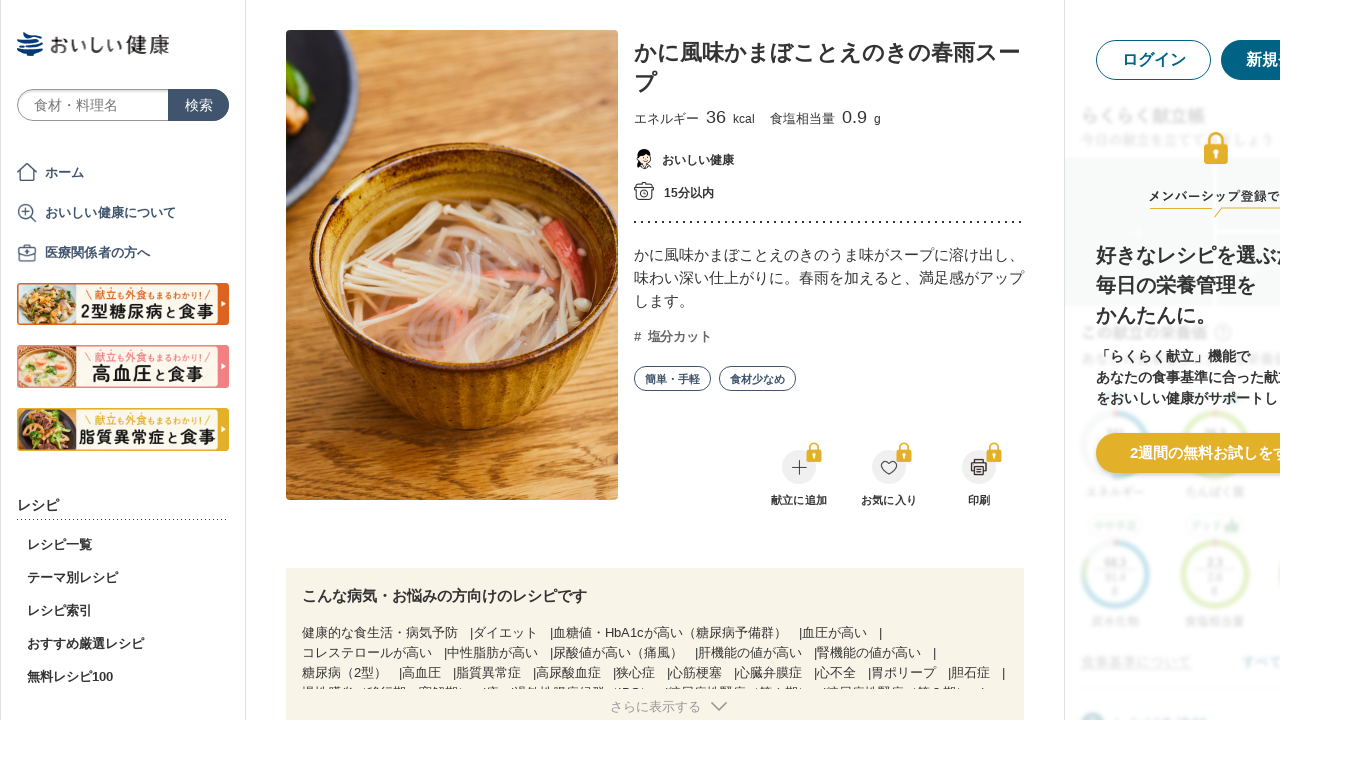

--- FILE ---
content_type: text/html; charset=utf-8
request_url: https://oishi-kenko.com/recipes/19621
body_size: 18513
content:
<!DOCTYPE html>
<html>
<head>
<!-- Google Tag Manager -->
<script>
  (function(w,d,s,l,i){w[l]=w[l]||[];w[l].push({'gtm.start':
  new Date().getTime(),event:'gtm.js'});var f=d.getElementsByTagName(s)[0],
  j=d.createElement(s),dl=l!='dataLayer'?'&l='+l:'';j.async=true;j.src=
  'https://www.googletagmanager.com/gtm.js?id='+i+dl;f.parentNode.insertBefore(j,f);
  })(window,document,'script','dataLayer','GTM-PGMP7633');
</script>
<!-- End Google Tag Manager -->

<script async src='https://www.googletagmanager.com/gtag/js?id=UA-87088116-1'></script>
<script>
  window.dataLayer = window.dataLayer || [];
  function gtag(){dataLayer.push(arguments);}
  gtag('set', 'linker', {'domains': ['oishi-kenko.com', 'articles.oishi-kenko.com']});
  gtag('js', new Date());
  gtag('config', 'UA-87088116-1');
  gtag('config', 'AW-650451956');
</script>

<script async='' crossorigin='anonymous' src='https://pagead2.googlesyndication.com/pagead/js/adsbygoogle.js?client=ca-pub-4938827245905815'></script>

<!-- 無料枠を使用しており、PV数に制限があるため対象先を制限する -->

<meta charset='utf-8'>
<meta content='IE=edge' http-equiv='x-ua-compatible'>
<meta content='width=device-width, initial-scale=1.0, maximum-scale=1.0, minimum-scale=1.0' name='viewport'>
<title>かに風味かまぼことえのきの春雨スープ by おいしい健康 - 管理栄養士監修のレシピ検索・献立作成：おいしい健康 - 糖尿病</title><meta name="description" content="かに風味かまぼことえのきのうま味がスープに溶け出し、味わい深い仕上がりに。春雨を加えると、満足感がアップします。 健康的な食生活・病気予防、ダイエット、血糖値・HbA1cが高い（糖尿病予備群）、血圧が高い、コレステロールが高いなどの53の病気・お悩みの方向けのレシピです。" /><meta name="keywords" content="かに風味かまぼことえのきの春雨スープ,春雨,かに風味かまぼこ,えのきたけ,A,鶏がらスープの素,水,糖尿病,血糖,血糖値,高血圧,減塩,血圧,脂質異常症,コレステロール,中性脂肪,レシピ,食事,献立" /><meta name="robots" content="noarchive" />
<meta property="og:site_name" content="おいしい健康" />
<meta property="og:url" content="https://oishi-kenko.com/recipes/19621" />
<meta property="og:title" content="かに風味かまぼことえのきの春雨スープ by おいしい健康 - 管理栄養士監修のレシピ検索・献立作成：おいしい健康 - 糖尿病" />
<meta property="og:description" content="かに風味かまぼことえのきのうま味がスープに溶け出し、味わい深い仕上がりに。春雨を加えると、満足感がアップします。 健康的な食生活・病気予防、ダイエット、血糖値・HbA1cが高い（糖尿病予備群）、血圧が高い、コレステロールが高いなどの53の病気・お悩みの方向けのレシピです。" />
<meta property="og:image" content="https://img.oishi-kenko.com/images/healthcare_recipes/w=500,h=500,c=true/19621.jpg?2023-04-12%2012:00:52%20+0900" />
<meta property="og:type" content="article" />
<meta property="fb:app_id" content="196546304172480" />
<meta property="twitter:card" content="summary_large_image" />
<meta property="twitter:site" content="@oishi_kenko" />
<meta property="twitter:creator" content="@oishi_kenko" />
<meta property="twitter:title" content="かに風味かまぼことえのきの春雨スープ by おいしい健康 - 管理栄養士監修のレシピ検索・献立作成：おいしい健康 - 糖尿病" />
<meta property="twitter:description" content="かに風味かまぼことえのきのうま味がスープに溶け出し、味わい深い仕上がりに。春雨を加えると、満足感がアップします。 健康的な食生活・病気予防、ダイエット、血糖値・HbA1cが高い（糖尿病予備群）、血圧が高い、コレステロールが高いなどの53の病気・お悩みの方向けのレシピです。" />
<meta property="twitter:image" content="https://img.oishi-kenko.com/images/healthcare_recipes/w=1000,h=500,c=true/19621.jpg?2023-04-12%2012:00:52%20+0900" />

<meta name="csrf-param" content="authenticity_token" />
<meta name="csrf-token" content="xoKNZPlEU80CnP22pRPrw8cwPhnZv4ZnNQAIzc0oqRsje0Zi8baIz4mHJ6rMEOSmO9NmEXOgGrbKFAYwlF_3zw" />


<link rel="stylesheet" media="screen" href="https://use.fontawesome.com/releases/v5.0.6/css/all.css" />
<link rel="stylesheet" media="all" href="https://assets.oishi-kenko.com/kenko/assets/owan/all-7b2d98532ae992e4426ff8837c3b4520fe37b840985a4b2c4371b2b1f496a7c0.css" />

<link rel="stylesheet" media="all" href="https://assets.oishi-kenko.com/kenko/assets/v2/all-e3b0c44298fc1c149afbf4c8996fb92427ae41e4649b934ca495991b7852b855.css" />
<!--[if lte IE 9 ]>
<link rel="stylesheet" media="all" href="https://assets.oishi-kenko.com/kenko/assets/v2/ie/ie-02b8c5c72060dba10e07b54d8498d5781211ee58c849512dbc62a9d742f76a88.css" />
<![endif]-->
<link rel="stylesheet" media="all" href="https://assets.oishi-kenko.com/kenko/assets/v2/recipes/show-e3b0c44298fc1c149afbf4c8996fb92427ae41e4649b934ca495991b7852b855.css">
<link rel="canonical" href="https://oishi-kenko.com/recipes/19621" />
<link rel="alternate" type="application/rss+xml" title="RSS" href="/rss.xml" />
<script src="https://assets.oishi-kenko.com/kenko/packs/js/v2/application-3d85d586cc8fcd3fd84d.js"></script>
<script src="https://assets.oishi-kenko.com/kenko/packs/js/v2/google_analytics/index-46eb98b030562ef11adb.js"></script>

<script src="https://assets.oishi-kenko.com/kenko/packs/js/v2/recipes/ingredient_unit-c90a23db7cc2297d6855.js"></script>
<script src="https://assets.oishi-kenko.com/kenko/packs/js/v2/shared/signup_guidance_modal-99e21173fa02f4a36da8.js"></script>
<script src="https://assets.oishi-kenko.com/kenko/packs/js/v2/shared/app_guidance_modal-ccf32fc2262bf1216700.js"></script>
<script src="https://assets.oishi-kenko.com/kenko/packs/js/v2/shared/signup_promotion_modal-88b20266b413e3710efa.js"></script>
<script src="https://assets.oishi-kenko.com/kenko/packs/js/v2/google_analytics/recipes/show-a6a3999ae5c1adda4d40.js"></script>
<script src="https://assets.oishi-kenko.com/kenko/packs/js/v2/recipes/rows_accordion-9e0cf9b932323e08d04f.js"></script>
<script src="https://assets.oishi-kenko.com/kenko/packs/js/v2/shared/ai_recommended_button-f547114973a85e2fdcef.js"></script>
<script src="https://assets.oishi-kenko.com/kenko/packs/js/v2/recipes/adjust_servings-8f8e0fb3eb6127663788.js"></script>
<script src="https://assets.oishi-kenko.com/kenko/packs/js/v2/footer/feedback_form-5a008e8dac44af3bc598.js"></script>
<link href='https://assets.oishi-kenko.com/kenko/images/favicon.ico' rel='shortcut icon'>
<link href="https://plus.google.com/104756081486527390460" rel="publisher" />
</head>
<body class='recipes_controller show_action js-body'>
<!-- Google Tag Manager (noscript) -->
<noscript>
<iframe height='0' src='https://www.googletagmanager.com/ns.html?id=GTM-PGMP7633' style='display:none;visibility:hidden' width='0'></iframe>
</noscript>
<!-- End Google Tag Manager (noscript) -->

<div id='fb-root'></div>

<div class='l-global'>
<header class='l-header'>
<div class='p-header'>
<div class='p-header__inner'>
<div class='p-header__head'>
<div class='p-header__left'>
<a class="p-header__icon-link js-header-menu" href=""><img alt="menu" class="p-header__menu-image" src="https://assets.oishi-kenko.com/kenko/assets/owan/icon/icon_menu_sp-224382c26c4fb26ed9e97fab0c7b5f3150b3c88bb20c6ea400ba08383e5d782c.png" />
</a></div>
<div class='p-header__logo'>
<a class="p-header__logo-link" href="/"><img alt="おいしい健康" class="p-header__logo-image" src="https://assets.oishi-kenko.com/kenko/assets/v2/commons/logo-d78f3c5ffd8d6071547783741c54ca01a26e9a2783ac5ce743db392f07fe8dc7.png" />
</a></div>
<div class='p-header__right'>
<a class="p-header__icon-link js-header-user" href=""><img alt="login" class="p-header__user-image" src="https://assets.oishi-kenko.com/kenko/assets/owan/icon/icon_login_sp-afcc44a135e116d65143df705c5869a6599d0c52235e265eda7d7003000e2623.png" />
</a></div>
</div>
<div class='p-header__search-form'>
<div class='c-form-search'>
<div class='c-form-search__form-container'>
<form class="c-form-search__form" action="/recipes" accept-charset="UTF-8" method="get"><input value="search" autocomplete="off" type="hidden" name="container" id="container" />
<input value="text_field" autocomplete="off" type="hidden" name="source" id="source" />
<input autocomplete="off" type="hidden" name="original_keyword" id="original_keyword" />
<input class="c-form-search__input-text" placeholder="食材・料理名" type="text" name="q" id="q" />
<input type="submit" name="commit" value="検索" class="c-form-search__submit" data-disable-with="検索" />
</form></div>
</div>

</div>
</div>
</div>

</header>
<div class='l-contents'>
<nav class='l-gnav'>
<div class='p-gnav js-gnav'>
<div class='p-gnav__sp-cover js-gnav-cover'></div>
<div class='p-gnav__content js-gnav-content'>
<div class='p-gnav__content-inner'>
<div class='p-gnav__inner'>
<div class='p-gnav__logo'>
<a class="p-gnav__logo-link" href="/"><img alt="おいしい健康" class="p-gnav__logo-image" src="https://assets.oishi-kenko.com/kenko/assets/v2/commons/logo-d78f3c5ffd8d6071547783741c54ca01a26e9a2783ac5ce743db392f07fe8dc7.png" />
</a></div>
<div class='p-gnav__search-form'>
<div class='c-form-search'>
<div class='c-form-search__form-container'>
<form class="c-form-search__form" action="/recipes" accept-charset="UTF-8" method="get"><input value="search" autocomplete="off" type="hidden" name="container" id="container" />
<input value="text_field" autocomplete="off" type="hidden" name="source" id="source" />
<input autocomplete="off" type="hidden" name="original_keyword" id="original_keyword" />
<input class="c-form-search__input-text" placeholder="食材・料理名" type="text" name="q" id="q" />
<input type="submit" name="commit" value="検索" class="c-form-search__submit" data-disable-with="検索" />
</form></div>
</div>

</div>
<div class='p-gnav__mypage'>
<ul class='p-gnav__mypage-list'>
<li class='p-gnav__mypage-item'>
<a class="p-gnav__mypage-item-link--home" href="/">ホーム</a>
</li>
<li class='p-gnav__mypage-item'>
<a class="p-gnav__mypage-item-link--service-description" href="/service_description">おいしい健康について</a>
</li>
<li class='p-gnav__mypage-item'>
<a target="_blank" class="p-gnav__mypage-item-link--for-medical-worker" href="/for_medical_workers">医療関係者の方へ</a>
</li>
<li class='p-gnav__mypage-item u-sp-only'>
<a href="/guides/diabetes"><img alt="きほんもコツもまるわかり！2型糖尿病と食事" src="https://assets.oishi-kenko.com/kenko/images/guide/banner/tounyou_banner_type_1.png" />
</a>
</li>
<li class='p-gnav__mypage-item u-pc-only'>
<a href="/guides/diabetes"><img alt="きほんもコツもまるわかり！2型糖尿病と食事" src="https://assets.oishi-kenko.com/kenko/images/guide/banner/tounyou_banner_type_1.png" />
</a>
</li>
<li class='p-gnav__mypage-item u-sp-only'>
<a href="/guides/hypertension"><img alt="きほんもコツもまるわかり！高血圧と食事" src="https://assets.oishi-kenko.com/kenko/images/guide/banner/hypertension/banner_type_1.png" />
</a>
</li>
<li class='p-gnav__mypage-item u-pc-only'>
<a href="/guides/hypertension"><img alt="きほんもコツもまるわかり！高血圧と食事" src="https://assets.oishi-kenko.com/kenko/images/guide/banner/hypertension/banner_type_1.png" />
</a>
</li>
<li class='p-gnav__mypage-item u-sp-only'>
<a href="/guides/dyslipidemia"><img alt="きほんもコツもまるわかり！脂質異常症と食事" src="https://assets.oishi-kenko.com/kenko/images/guide/banner/dyslipidemia/banner_type_1.png" />
</a>
</li>
<li class='p-gnav__mypage-item u-pc-only'>
<a href="/guides/dyslipidemia"><img alt="きほんもコツもまるわかり！脂質異常症と食事" src="https://assets.oishi-kenko.com/kenko/images/guide/banner/dyslipidemia/banner_type_1.png" />
</a>
</li>
</ul>
</div>
<div class='p-gnav__menu'>
<h2 class='p-gnav__heading'>
レシピ
</h2>
<ul class='p-gnav__menu-list'>
<li class='p-gnav__menu-item'>
<a class="p-gnav__menu-item-link" href="/recipes">レシピ一覧</a>
</li>
<li class='p-gnav__menu-item'>
<a class="p-gnav__menu-item-link" href="/themes">テーマ別レシピ</a>
</li>
<li class='p-gnav__menu-item'>
<a class="p-gnav__menu-item-link" href="/recipe_indices/genres">レシピ索引</a>
</li>
<li class='p-gnav__menu-item'>
<a class="p-gnav__menu-item-link" href="/recipes/prize_selections">おすすめ厳選レシピ</a>
</li>
<li class='p-gnav__menu-item'>
<a class="p-gnav__menu-item-link" href="/recipes?only_picked_free_open=1">無料レシピ100</a>
</li>
</ul>
</div>
<div class='p-gnav__menu'>
<h2 class='p-gnav__heading'>
献立
</h2>
<ul class='p-gnav__menu-list'>
<li class='p-gnav__menu-item'>
<a class="p-gnav__menu-item-link" href="/search_menus">献立検索
<span class="p-gnav__new-icon"></span>
</a></li>
<li class='p-gnav__menu-item js-gnav-submenu-block'>
<a class="p-gnav__menu-item-link--arrow js-gnav-submenu-button" href="">筑波大学附属病院の献立</a>
<ul class='p-gnav__submenu-list js-gnav-submenu-list'>
<li class='p-gnav__submenu-item'>
<a class="p-gnav__submenu-item-link" target="_blank" href="https://articles.oishi-kenko.com/partner/">糖尿病をお持ちの方のための1週間あんしん献立</a>
</li>
</ul>
</li>
<li class='p-gnav__menu-item js-gnav-submenu-block'>
<a class="p-gnav__menu-item-link--arrow js-gnav-submenu-button" href="">管理栄養士のおすすめ献立</a>
<ul class='p-gnav__submenu-list js-gnav-submenu-list'>
<li class='p-gnav__submenu-item'>
<a class="p-gnav__submenu-item-link" href="/recommended_menus?ailment_id=1">糖尿病の方向け</a>
</li>
<li class='p-gnav__submenu-item'>
<a class="p-gnav__submenu-item-link" href="/recommended_menus?ailment_id=2">高血圧の方向け</a>
</li>
<li class='p-gnav__submenu-item'>
<a class="p-gnav__submenu-item-link" href="/recommended_menus?ailment_id=5">脂質異常症の方向け</a>
</li>
</ul>
</li>
</ul>
</div>
<div class='p-gnav__menu'>
<h2 class='p-gnav__heading'>
みんなの寄付レシピ
</h2>
<ul class='p-gnav__menu-list'>
<li class='p-gnav__menu-item'>
<a class="p-gnav__menu-item-link" href="/practical_kitchens">みんなの寄付レシピとは</a>
</li>
<li class='p-gnav__menu-item'>
<a class="p-gnav__menu-item-link" href="/tieups/56">がんサバイバーキッチン</a>
</li>
<li class='p-gnav__menu-item'>
<a class="p-gnav__menu-item-link" href="/tieups/76">糖尿病のみなさんへ</a>
</li>
</ul>
</div>
<div class='p-gnav__menu'>
<h2 class='p-gnav__heading'>
症状に合わせて
</h2>
<ul class='p-gnav__menu-list'>
<li class='p-gnav__menu-item js-gnav-submenu-block'>
<a class="p-gnav__menu-item-link--arrow js-gnav-submenu-button" href="">症状・目的別の食事</a>
<ul class='p-gnav__submenu-list js-gnav-submenu-list'>
<li class='p-gnav__submenu-item'>
<a class="p-gnav__submenu-item-link" href="/tounyou">糖尿病の食事</a>
</li>
<li class='p-gnav__submenu-item'>
<a class="p-gnav__submenu-item-link" href="/kouketsuatsu">高血圧の食事</a>
</li>
<li class='p-gnav__submenu-item'>
<a class="p-gnav__submenu-item-link" href="/shishitsu">脂質異常症の食事</a>
</li>
<li class='p-gnav__submenu-item'>
<a class="p-gnav__submenu-item-link" href="/senior">シニア向けの食事</a>
</li>
<li class='p-gnav__submenu-item'>
<a class="p-gnav__submenu-item-link" href="/woman">女性の健康と美容</a>
</li>
</ul>
</li>
</ul>
</div>
<div class='p-gnav__menu'>
<h2 class='p-gnav__heading'>
よみもの
</h2>
<ul class='p-gnav__menu-list'>
<li class='p-gnav__menu-item--sp-only'>
<a target="_top" class="p-gnav__menu-item-link" href="/katgut/yomimono-gnav-link-sp">読みもの調べもの</a>
</li>
<li class='p-gnav__menu-item--pc-only'>
<a target="_top" class="p-gnav__menu-item-link" href="/katgut/yomimono-gnav-link-pc">読みもの調べもの</a>
</li>
<li class='p-gnav__menu-item'>
<a class="p-gnav__menu-item-link" href="/articles">読む、えいよう
<span class="p-gnav__new-icon"></span>
</a></li>
<li class='p-gnav__menu-item'>
<a class="p-gnav__menu-item-link" href="/magazines/backnumber">月刊おいしい健康
</a></li>
<li class='p-gnav__menu-item'>
<a class="p-gnav__menu-item-link" target="_blank" href="/katgut/zaitaku-gnav-link">おうちの過ごしかた
</a></li>
</ul>
</div>
<div class='p-gnav__pickup-ad--pc-only'>
<h2 class='p-gnav__heading'>
PR ピックアップ
</h2>
<ul class='p-gnav__pickup-ad-list'>
<li class='p-gnav__pickup-ad-item'>
<a target="_top" class="p-gnav__pickup-ad-item-link" href="/katgut/takeda_re_from_pickup"><div class='p-gnav__pickup-ad-item-image-container'>
<img alt="" role="presentation" class="p-gnav__pickup-ad-item-image hover-scale-image" src="https://assets.oishi-kenko.com/kenko/assets/ads/thumb_takeda_re-75f8532ca7464e5bba6b90ae66502dd2683e7754475890d32e73ceed7f4ee005.jpg" />
</div>
<span class='p-gnav__pickup-ad-item-text'>
見逃さないで　隠れ逆流性食道炎
</span>
</a></li>
<li class='p-gnav__pickup-ad-item'>
<a target="_top" class="p-gnav__pickup-ad-item-link" href="/katgut/otsuka_vivoo_yomueiyou_from_pickup"><div class='p-gnav__pickup-ad-item-image-container'>
<img alt="" role="presentation" class="p-gnav__pickup-ad-item-image hover-scale-image" src="https://assets.oishi-kenko.com/kenko/assets/ads/thumb_otsuka_vivoo-e60171b82e1b5f1f8732ddf0dd9a00280b393575063c27bb11704f205e611e99.jpg" />
</div>
<span class='p-gnav__pickup-ad-item-text'>
【コラム】栄養モニタリングサービスのデータをご紹介
</span>
</a></li>
<li class='p-gnav__pickup-ad-item'>
<a target="_top" class="p-gnav__pickup-ad-item-link" href="/katgut/gilead_uc_zadankai_ichiran_from_pickup"><div class='p-gnav__pickup-ad-item-image-container'>
<img alt="" role="presentation" class="p-gnav__pickup-ad-item-image hover-scale-image" src="https://assets.oishi-kenko.com/kenko/assets/ads/thumb_gilead_uc_zadankai-81bc22632d9f731a646831748d07aa9a2ca8d9383385f37ae1e204b11de764fc.jpg" />
</div>
<span class='p-gnav__pickup-ad-item-text'>
潰瘍性大腸炎患者さん座談会レポート
</span>
</a></li>
<li class='p-gnav__pickup-ad-item'>
<a target="_top" class="p-gnav__pickup-ad-item-link" href="/katgut/gileadra_taiken_13_from_pickup_banner"><div class='p-gnav__pickup-ad-item-image-container'>
<img alt="" role="presentation" class="p-gnav__pickup-ad-item-image hover-scale-image" src="https://assets.oishi-kenko.com/kenko/assets/ads/thumb_gileadra_taiken_13-8af4bfdb7ebbde7c8d8fb9996e9209506b4cbc95fa12a4c1d86b31ac8398e8bc.jpg" />
</div>
<span class='p-gnav__pickup-ad-item-text'>
関節リウマチ治療体験談vol.13
</span>
</a></li>
<li class='p-gnav__pickup-ad-item'>
<a target="_top" class="p-gnav__pickup-ad-item-link" href="/katgut/gilead_uc_taiken_ichiran_from_pickup"><div class='p-gnav__pickup-ad-item-image-container'>
<img alt="" role="presentation" class="p-gnav__pickup-ad-item-image hover-scale-image" src="https://assets.oishi-kenko.com/kenko/assets/ads/thumb_uc_taikendan_ichiran-2093ecd05fd56e6e43361f7de0b8724c549d002447b30a7e6e742274bdea1bba.jpg" />
</div>
<span class='p-gnav__pickup-ad-item-text'>
潰瘍性大腸炎患者さんの体験談
</span>
</a></li>
<li class='p-gnav__pickup-ad-item'>
<a target="_top" class="p-gnav__pickup-ad-item-link" href="/katgut/gileadra_keihatu2_from_pickup"><div class='p-gnav__pickup-ad-item-image-container'>
<img alt="" role="presentation" class="p-gnav__pickup-ad-item-image hover-scale-image" src="https://assets.oishi-kenko.com/kenko/assets/ads/thumb_gileadra_keihatu2-5e68a7eebef491914202a7e4467269343758a3f69a5b83d942ebf6ca26f364e6.jpg" />
</div>
<span class='p-gnav__pickup-ad-item-text'>
自分にあった関節リウマチ治療に出会うには
</span>
</a></li>
<li class='p-gnav__pickup-ad-item'>
<a target="_top" class="p-gnav__pickup-ad-item-link" href="/katgut/fujikko_daizu4_from_pickup"><div class='p-gnav__pickup-ad-item-image-container'>
<img alt="" role="presentation" class="p-gnav__pickup-ad-item-image hover-scale-image" src="https://assets.oishi-kenko.com/kenko/assets/ads/thumb_fujikko_daizu4-3e6c5f081af99b80221a0f3930e54668531265c60b78e7b4c5c4f2be1e6210f8.jpg" />
</div>
<span class='p-gnav__pickup-ad-item-text'>
大豆中心の朝たんぱくダイエットとは!?
</span>
</a></li>
<li class='p-gnav__pickup-ad-item'>
<a target="_top" class="p-gnav__pickup-ad-item-link" href="/katgut/hagoromo_tanpaku_from_owned_referral_pickup"><div class='p-gnav__pickup-ad-item-image-container'>
<img alt="" role="presentation" class="p-gnav__pickup-ad-item-image hover-scale-image" src="https://assets.oishi-kenko.com/kenko/assets/ads/thumb_hagoromo_tanpaku-6e0b61a950b1245c09bcb4210db7225189fbf319603cc594cb19b1e4bf9e83c5.jpg" />
</div>
<span class='p-gnav__pickup-ad-item-text'>
ツナでたんぱく質をプラスしましょう
</span>
</a></li>
<li class='p-gnav__pickup-ad-item'>
<a target="_top" class="p-gnav__pickup-ad-item-link" href="/katgut/gileadra_ichiran_from_owned_referral_pickup"><div class='p-gnav__pickup-ad-item-image-container'>
<img alt="" role="presentation" class="p-gnav__pickup-ad-item-image hover-scale-image" src="https://assets.oishi-kenko.com/kenko/assets/ads/thumb_gileadra_ichiran-1bf5b139d326e7ef23a7e68daf11f18913f5f695dbacfb70759ec6c589ac855f.jpg" />
</div>
<span class='p-gnav__pickup-ad-item-text'>
関節リウマチ治療体験談
</span>
</a></li>
<li class='p-gnav__pickup-ad-item'>
<a target="_top" class="p-gnav__pickup-ad-item-link" href="/katgut/gileadra_ra_sinki_from_owned_pickup"><div class='p-gnav__pickup-ad-item-image-container'>
<img alt="" role="presentation" class="p-gnav__pickup-ad-item-image hover-scale-image" src="https://assets.oishi-kenko.com/kenko/assets/ads/thumb_gileadra_ra_sinki-20621da70c26391b70179788ca4b5214dd498bf92234c1ae9969054d4540fa35.jpg" />
</div>
<span class='p-gnav__pickup-ad-item-text'>
【関節リウマチをお持ちの方】新規会員登録はこちらから
</span>
</a></li>
<li class='p-gnav__pickup-ad-item'>
<a target="_top" class="p-gnav__pickup-ad-item-link" href="/katgut/gileadra_uc_chiryou_from_owned_referral_pickup"><div class='p-gnav__pickup-ad-item-image-container'>
<img alt="" role="presentation" class="p-gnav__pickup-ad-item-image hover-scale-image" src="https://assets.oishi-kenko.com/kenko/assets/ads/thumb_gilead_uc_chiryou-661529dd9c51ffaf14794d88e6a9f17a44b9d44df960e0fe39aec17f80a1e5ab.jpg" />
</div>
<span class='p-gnav__pickup-ad-item-text'>
潰瘍性大腸炎の治療
</span>
</a></li>
<li class='p-gnav__pickup-ad-item'>
<a target="_top" class="p-gnav__pickup-ad-item-link" href="/katgut/gileadra_from_web_banner_pickup"><div class='p-gnav__pickup-ad-item-image-container'>
<img alt="" role="presentation" class="p-gnav__pickup-ad-item-image hover-scale-image" src="https://assets.oishi-kenko.com/kenko/assets/ads/thumb_gileadra-45367a1ca45a68244fb304297a8e503b7ab18169a5509aa97a75e62f925bf68c.jpg" />
</div>
<span class='p-gnav__pickup-ad-item-text'>
関節リウマチってどんな病気？まずはセルフチェック！
</span>
</a></li>
<li class='p-gnav__pickup-ad-item'>
<a target="_top" class="p-gnav__pickup-ad-item-link" href="/katgut/gileaduc_watashino_honne_from_web_banner_pickup"><div class='p-gnav__pickup-ad-item-image-container'>
<img alt="" role="presentation" class="p-gnav__pickup-ad-item-image hover-scale-image" src="https://assets.oishi-kenko.com/kenko/assets/ads/thumb_gilead_uc_watashinohonne-eace0a7dc33e552d865c405ecca1c4bdee5809241d2432e16ec464f5dffc6cf2.jpg" />
</div>
<span class='p-gnav__pickup-ad-item-text'>
潰瘍性大腸炎（UC）のみんなのほんね
</span>
</a></li>
<li class='p-gnav__pickup-ad-item'>
<a target="_top" class="p-gnav__pickup-ad-item-link" href="/katgut/ads_thum_pc_chugai_1week"><div class='p-gnav__pickup-ad-item-image-container'>
<img alt="" role="presentation" class="p-gnav__pickup-ad-item-image hover-scale-image" src="https://assets.oishi-kenko.com/kenko/assets/ads/thumb_chugai_1week_pc-5f998c5ee3427c10b30ffc99bd4e076a1c19337206c86829018ba105845479c4.jpg" />
</div>
<span class='p-gnav__pickup-ad-item-text'>
糖尿病患者さんに向けた　カンタン一週間献立レシピ
</span>
</a></li>
</ul>
</div>
<div class='p-gnav__menu'>
<h2 class='p-gnav__heading'>
その他
</h2>
<ul class='p-gnav__menu-list'>
<li class='p-gnav__menu-item'>
<a class="p-gnav__menu-item-link" href="/for_medical_workers">医療関係者のみなさまへ</a>
</li>
<li class='p-gnav__menu-item'>
<a class="p-gnav__menu-item-link" href="/service_description">おいしい健康について</a>
</li>
<li class='p-gnav__menu-item'>
<a class="p-gnav__menu-item-link js-gnav-menu-feedback" href="">おいしい健康へのご意見</a>
</li>
<li class='p-gnav__menu-item'>
<a class="p-gnav__menu-item-link" href="/support_requests/new">お問い合わせ</a>
</li>
<li class='p-gnav__menu-item'>
<a class="p-gnav__menu-item-link" href="https://support.oishi-kenko.com/hc/ja">よくある質問</a>
</li>
<li class='p-gnav__menu-item'>
<a class="p-gnav__menu-item-link" href="/informations">お知らせ一覧</a>
</li>
</ul>
</div>
</div>

<div class='p-gnav__product'>
<div class='p-gnav-product'>
<ul class='p-gnav-product__list--sp-only'>
<li class='p-gnav-product__item'>
<a class="p-gnav-product__item-link" href="/katgut/yomimono-gnav-banner-sp"><img class="p-gnav-product__item-image" src="https://assets.oishi-kenko.com/kenko/assets/v2/ads/banner_yomimono-667a766eab6b43a4e74d46ae32e1780ae1adb6f8659d98409d90bf7ac21b01b5.png" />
</a></li>
</ul>
<ul class='p-gnav-product__list--pc-only'>
<li class='p-gnav-product__item'>
<a class="p-gnav-product__item-link" href="/katgut/yomimono-gnav-banner-pc"><img class="p-gnav-product__item-image" src="https://assets.oishi-kenko.com/kenko/assets/v2/ads/banner_yomimono-667a766eab6b43a4e74d46ae32e1780ae1adb6f8659d98409d90bf7ac21b01b5.png" />
</a></li>
</ul>
</div>

</div>
</div>
</div>
</div>
</nav>
<main class='l-main'>
<div class='p-main'>
<div class='p-main__inner'>
<article class='p-recipe'>
<!-- / For google structured data -->
<script type='application/ld+json'>
{"@context":"http://schema.org/","@type":"Recipe","name":"かに風味かまぼことえのきの春雨スープ","description":"かに風味かまぼことえのきのうま味がスープに溶け出し、味わい深い仕上がりに。春雨を加えると、満足感がアップします。","image":"https://img.oishi-kenko.com/images/healthcare_recipes/w=500,h=500,c=true/19621.jpg?2023-04-12%2012:00:52%20+0900","author":{"@type":"Person","name":"おいしい健康"},"datePublished":"2023-05-01T11:32:49.000+09:00","recipeIngredient":["春雨: 5 g","かに風味かまぼこ: 10 g","えのきたけ: 20 g","A:  g","鶏がらスープの素: 小さじ1/2強 (1.5 g)","水: 130 ml"],"recipeInstructions":["1. かに風味かまぼこは手でほぐします。えのきはキッチンバサミで長さを半分に切り、根本の部分は手でほぐします。","2. 小鍋に春雨、かに風味かまぼこ、えのき、Aを入れて蓋をし、弱火で５分加熱したら出来上がりです。"],"recipeYield":"1人前","nutrition":{"@type":"NutritionInformation","calories":"36.0 kcal","proteinContent":"1.9 g","fatContent":"0.1 g","carbohydrateContent":"7.4 g","fiberContent":"1.0 g","cholesterolContent":"2.0 mg","sodiumContent":"371.0 mg"},"recipeCategory":"汁もの","recipeCuisine":"中華","totalTime":"PT15M","video":{"@type":"VideoObject","name":"かに風味かまぼことえのきの春雨スープ","description":"かに風味かまぼことえのきのうま味がスープに溶け出し、味わい深い仕上がりに。春雨を加えると、満足感がアップします。","thumbnailUrl":["https://img.oishi-kenko.com/images/healthcare_recipes/w=500,h=375,c=true/19621.jpg?2023-04-12%2012:00:52%20+0900"],"embedUrl":null,"uploadDate":"2023-04-12T12:00:52.000+09:00"},"keywords":"かに風味かまぼことえのきの春雨スープ,春雨,かに風味かまぼこ,えのきたけ,A,鶏がらスープの素,水,糖尿病,血糖,血糖値,高血圧,減塩,血圧,脂質異常症,コレステロール,中性脂肪,レシピ,食事,献立"}
</script>
<section class='p-recipe__section--detail'>
<div class='p-recipe-detail'>
<div class='p-recipe-detail__photo'>
<div class='p-recipe-detail__photo-image-container'>
<img alt="かに風味かまぼことえのきの春雨スープ" class="p-recipe-detail__photo-image--sp-only" src="https://img.oishi-kenko.com/images/healthcare_recipes/w=768,h=768,c=true/19621.jpg?2023-04-12%2012:00:52%20+0900" />
<img alt="かに風味かまぼことえのきの春雨スープ" class="p-recipe-detail__photo-image--pc-only" src="https://img.oishi-kenko.com/images/healthcare_recipes/w=664,h=940,c=true/19621.jpg?2023-04-12%2012:00:52%20+0900" />
</div>
<div class='p-recipe-detail__photo-shadow--sp-only'></div>
<div class='p-recipe-detail__title-container--sp-only'>
<h2 class='p-recipe-detail__title'>
かに風味かまぼことえのきの春雨スープ

</h2>
<div class='p-recipe-detail__nutrition'>
<div class='p-recipe-inline-nutrition'>
<ul class='p-recipe-inline-nutrition__list'>
<li class='p-recipe-inline-nutrition__item'>
エネルギー
<span class="value calories">36</span> <span class="unit">kcal</span>
</li>
<li class='p-recipe-inline-nutrition__item'>
食塩相当量
<span class="value">0.9</span> <span class="unit">g</span>
</li>
</ul>
</div>

</div>
</div>
</div>
<div class='p-recipe-detail__detail'>
<div class='p-recipe-detail__detail-inner'>
<div class='p-recipe-detail__title-container--pc-only'>
<h2 class='p-recipe-detail__title'>
かに風味かまぼことえのきの春雨スープ

</h2>
<div class='p-recipe-detail__nutrition'>
<div class='p-recipe-inline-nutrition'>
<ul class='p-recipe-inline-nutrition__list'>
<li class='p-recipe-inline-nutrition__item'>
エネルギー
<span class="value calories">36</span> <span class="unit">kcal</span>
</li>
<li class='p-recipe-inline-nutrition__item'>
食塩相当量
<span class="value">0.9</span> <span class="unit">g</span>
</li>
</ul>
</div>

</div>
</div>
<div class='p-recipe-detail__author'>
<div class='p-recipe-author'>
<div class='c-text-recipe-author'>
<div class='c-text-recipe-author__name'>
おいしい健康
</div>
</div>

</div>

</div>
<div class='p-recipe-detail__time'>
<div class='c-text-recipe-time'>
15分以内
</div>

</div>
<hr class='p-recipe-detail__section-border'>

<div class='p-recipe-detail__description'>
かに風味かまぼことえのきのうま味がスープに溶け出し、味わい深い仕上がりに。春雨を加えると、満足感がアップします。
</div>
<div class='p-recipe-detail__tag'>
<div class='p-recipe-tag'>
<ul class='p-recipe-tag__list'>
<li class='p-recipe-tag__item'>
<div class='c-text-hash-tag'>
塩分カット
</div>

</li>
</ul>
</div>

</div>
<div class='p-recipe-detail__related-tag'>
<div class='p-recipe-related-tag'>
<ul class='p-recipe-related-tag__list'>
<li class='p-recipe-related-tag__item'>
<div class='c-button-round-tag'>
<a class="c-button-round-tag__link" href="/recipes?icon_id=18">簡単・手軽
</a></div>

</li>
<li class='p-recipe-related-tag__item'>
<div class='c-button-round-tag'>
<a class="c-button-round-tag__link" href="/recipes?icon_id=21">食材少なめ
</a></div>

</li>
</ul>
</div>

</div>
</div>
<div class='p-recipe-detail__relevant_dietary_concerns u-sp-only'>
<div class='c-recipes-relevant-dietary-concerns js-rows-accordion'>
<h3 class='c-recipes-relevant-dietary-concerns__title'>
こんな病気・お悩みの方向けのレシピです
</h3>
<div class='c-recipes-relevant-dietary-concerns__text-wrapper js-rows-accordion-target'>
<span class='c-recipes-relevant-dietary-concerns__text'>
健康的な食生活・病気予防
</span>
<span class='c-recipes-relevant-dietary-concerns__text'>
ダイエット
</span>
<span class='c-recipes-relevant-dietary-concerns__text'>
血糖値・HbA1cが高い（糖尿病予備群）
</span>
<span class='c-recipes-relevant-dietary-concerns__text'>
血圧が高い
</span>
<span class='c-recipes-relevant-dietary-concerns__text'>
コレステロールが高い
</span>
<span class='c-recipes-relevant-dietary-concerns__text'>
中性脂肪が高い
</span>
<span class='c-recipes-relevant-dietary-concerns__text'>
尿酸値が高い（痛風）
</span>
<span class='c-recipes-relevant-dietary-concerns__text'>
肝機能の値が高い
</span>
<span class='c-recipes-relevant-dietary-concerns__text'>
腎機能の値が高い
</span>
<span class='c-recipes-relevant-dietary-concerns__text'>
糖尿病（2型）
</span>
<span class='c-recipes-relevant-dietary-concerns__text'>
高血圧
</span>
<span class='c-recipes-relevant-dietary-concerns__text'>
脂質異常症
</span>
<span class='c-recipes-relevant-dietary-concerns__text'>
高尿酸血症
</span>
<span class='c-recipes-relevant-dietary-concerns__text'>
狭心症
</span>
<span class='c-recipes-relevant-dietary-concerns__text'>
心筋梗塞
</span>
<span class='c-recipes-relevant-dietary-concerns__text'>
心臓弁膜症
</span>
<span class='c-recipes-relevant-dietary-concerns__text'>
心不全
</span>
<span class='c-recipes-relevant-dietary-concerns__text'>
胃ポリープ
</span>
<span class='c-recipes-relevant-dietary-concerns__text'>
胆石症
</span>
<span class='c-recipes-relevant-dietary-concerns__text'>
慢性膵炎（移行期・寛解期）
</span>
<span class='c-recipes-relevant-dietary-concerns__text'>
痔
</span>
<span class='c-recipes-relevant-dietary-concerns__text'>
過敏性腸症候群（IBS）
</span>
<span class='c-recipes-relevant-dietary-concerns__text'>
糖尿病性腎症（第１期）
</span>
<span class='c-recipes-relevant-dietary-concerns__text'>
糖尿病性腎症（第２期）
</span>
<span class='c-recipes-relevant-dietary-concerns__text'>
糖尿病性腎症（第３期）
</span>
<span class='c-recipes-relevant-dietary-concerns__text'>
CKD（ステージ１）
</span>
<span class='c-recipes-relevant-dietary-concerns__text'>
CKD（ステージ２）
</span>
<span class='c-recipes-relevant-dietary-concerns__text'>
CKD（ステージ３a）
</span>
<span class='c-recipes-relevant-dietary-concerns__text'>
CKD（ステージ３b）
</span>
<span class='c-recipes-relevant-dietary-concerns__text'>
透析
</span>
<span class='c-recipes-relevant-dietary-concerns__text'>
乳がん（抗がん剤治療中）
</span>
<span class='c-recipes-relevant-dietary-concerns__text'>
乳がん（ホルモン療法中）
</span>
<span class='c-recipes-relevant-dietary-concerns__text'>
乳がん（放射線治療中）
</span>
<span class='c-recipes-relevant-dietary-concerns__text'>
乳がん治療を終えた方・経過観察中の方など
</span>
<span class='c-recipes-relevant-dietary-concerns__text'>
食欲がない
</span>
<span class='c-recipes-relevant-dietary-concerns__text'>
妊娠中（初期）
</span>
<span class='c-recipes-relevant-dietary-concerns__text'>
妊婦健診・体重増加が気になる（初期）
</span>
<span class='c-recipes-relevant-dietary-concerns__text'>
妊婦健診・血圧が気になる（初期）
</span>
<span class='c-recipes-relevant-dietary-concerns__text'>
妊婦健診・血糖値が気になる（初期）
</span>
<span class='c-recipes-relevant-dietary-concerns__text'>
妊娠高血圧（中期）
</span>
<span class='c-recipes-relevant-dietary-concerns__text'>
妊娠糖尿病（初期）
</span>
<span class='c-recipes-relevant-dietary-concerns__text'>
産後（母乳）
</span>
<span class='c-recipes-relevant-dietary-concerns__text'>
産後（混合栄養）
</span>
<span class='c-recipes-relevant-dietary-concerns__text'>
産後（ミルク）
</span>
<span class='c-recipes-relevant-dietary-concerns__text'>
骨折
</span>
<span class='c-recipes-relevant-dietary-concerns__text'>
骨粗しょう症
</span>
<span class='c-recipes-relevant-dietary-concerns__text'>
関節リウマチ
</span>
<span class='c-recipes-relevant-dietary-concerns__text'>
乾癬
</span>
<span class='c-recipes-relevant-dietary-concerns__text'>
フレイル（年齢に合わせた体作り）
</span>
<span class='c-recipes-relevant-dietary-concerns__text'>
貧血対策
</span>
<span class='c-recipes-relevant-dietary-concerns__text'>
ニキビ・肌荒れ
</span>
<span class='c-recipes-relevant-dietary-concerns__text'>
妊活中
</span>
<span class='c-recipes-relevant-dietary-concerns__text'>
更年期
</span>
</div>
<div class='c-recipes-relevant-dietary-concerns__button-wrapper'>
<button class='c-recipes-relevant-dietary-concerns__button js-rows-accordion-trigger u-hover'>
さらに表示する
</button>
</div>
</div>

</div>
<div class='p-recipe-detail__action'>
<div class='p-recipe-basic-action__not-loggin-wrapper'>
<div class='p-recipe-basic-action--sp-wide'>
<ul class='p-recipe-basic-action__list'>
<li class='p-recipe-basic-action__item'>
<div class='p-recipe-basic-action__item-inner'>
<div class='c-button-circle'>
<div class='c-button-circle__link'>
<div class='c-button-circle__container js-signup-promotion-modal-trigger'>
<div class='c-button-circle__image-container'>
<span class='c-button-circle__image--add-menu '></span>
</div>
<div class='c-button-circle__title'>
献立に追加
</div>
</div>
</div>
</div>

<img class="p-recipe-basic-action__item-not-loggin-image" src="https://assets.oishi-kenko.com/kenko/assets/v2/recipe/padlock-d03c5783f7258c14aa9c16dad310776f60152330ab6a8c986a593a96ee6e856a.png" />
</div>
</li>
<li class='p-recipe-basic-action__item'>
<div class='p-recipe-basic-action__item-inner'>
<div class='c-button-circle'>
<div class='c-button-circle__link'>
<div class='c-button-circle__container js-signup-promotion-modal-trigger'>
<div class='c-button-circle__image-container'>
<span class='c-button-circle__image--add-favorite '></span>
</div>
<div class='c-button-circle__title'>
お気に入り
</div>
</div>
</div>
</div>

<img class="p-recipe-basic-action__item-not-loggin-image" src="https://assets.oishi-kenko.com/kenko/assets/v2/recipe/padlock-d03c5783f7258c14aa9c16dad310776f60152330ab6a8c986a593a96ee6e856a.png" />
</div>
</li>
<li class='p-recipe-basic-action__item'>
<div class='p-recipe-basic-action__item-inner'>
<div class='c-button-circle'>
<div class='c-button-circle__link'>
<div class='c-button-circle__container js-signup-promotion-modal-trigger'>
<div class='c-button-circle__image-container'>
<span class='c-button-circle__image--print '></span>
</div>
<div class='c-button-circle__title'>
印刷
</div>
</div>
</div>
</div>

<img class="p-recipe-basic-action__item-not-loggin-image" src="https://assets.oishi-kenko.com/kenko/assets/v2/recipe/padlock-d03c5783f7258c14aa9c16dad310776f60152330ab6a8c986a593a96ee6e856a.png" />
</div>
</li>
</ul>
</div>
</div>

</div>
</div>
</div>

</section>
<div class='p-recipe__relevant_dietary_concerns u-pc-only'>
<div class='c-recipes-relevant-dietary-concerns js-rows-accordion'>
<h3 class='c-recipes-relevant-dietary-concerns__title'>
こんな病気・お悩みの方向けのレシピです
</h3>
<div class='c-recipes-relevant-dietary-concerns__text-wrapper js-rows-accordion-target'>
<span class='c-recipes-relevant-dietary-concerns__text'>
健康的な食生活・病気予防
</span>
<span class='c-recipes-relevant-dietary-concerns__text'>
ダイエット
</span>
<span class='c-recipes-relevant-dietary-concerns__text'>
血糖値・HbA1cが高い（糖尿病予備群）
</span>
<span class='c-recipes-relevant-dietary-concerns__text'>
血圧が高い
</span>
<span class='c-recipes-relevant-dietary-concerns__text'>
コレステロールが高い
</span>
<span class='c-recipes-relevant-dietary-concerns__text'>
中性脂肪が高い
</span>
<span class='c-recipes-relevant-dietary-concerns__text'>
尿酸値が高い（痛風）
</span>
<span class='c-recipes-relevant-dietary-concerns__text'>
肝機能の値が高い
</span>
<span class='c-recipes-relevant-dietary-concerns__text'>
腎機能の値が高い
</span>
<span class='c-recipes-relevant-dietary-concerns__text'>
糖尿病（2型）
</span>
<span class='c-recipes-relevant-dietary-concerns__text'>
高血圧
</span>
<span class='c-recipes-relevant-dietary-concerns__text'>
脂質異常症
</span>
<span class='c-recipes-relevant-dietary-concerns__text'>
高尿酸血症
</span>
<span class='c-recipes-relevant-dietary-concerns__text'>
狭心症
</span>
<span class='c-recipes-relevant-dietary-concerns__text'>
心筋梗塞
</span>
<span class='c-recipes-relevant-dietary-concerns__text'>
心臓弁膜症
</span>
<span class='c-recipes-relevant-dietary-concerns__text'>
心不全
</span>
<span class='c-recipes-relevant-dietary-concerns__text'>
胃ポリープ
</span>
<span class='c-recipes-relevant-dietary-concerns__text'>
胆石症
</span>
<span class='c-recipes-relevant-dietary-concerns__text'>
慢性膵炎（移行期・寛解期）
</span>
<span class='c-recipes-relevant-dietary-concerns__text'>
痔
</span>
<span class='c-recipes-relevant-dietary-concerns__text'>
過敏性腸症候群（IBS）
</span>
<span class='c-recipes-relevant-dietary-concerns__text'>
糖尿病性腎症（第１期）
</span>
<span class='c-recipes-relevant-dietary-concerns__text'>
糖尿病性腎症（第２期）
</span>
<span class='c-recipes-relevant-dietary-concerns__text'>
糖尿病性腎症（第３期）
</span>
<span class='c-recipes-relevant-dietary-concerns__text'>
CKD（ステージ１）
</span>
<span class='c-recipes-relevant-dietary-concerns__text'>
CKD（ステージ２）
</span>
<span class='c-recipes-relevant-dietary-concerns__text'>
CKD（ステージ３a）
</span>
<span class='c-recipes-relevant-dietary-concerns__text'>
CKD（ステージ３b）
</span>
<span class='c-recipes-relevant-dietary-concerns__text'>
透析
</span>
<span class='c-recipes-relevant-dietary-concerns__text'>
乳がん（抗がん剤治療中）
</span>
<span class='c-recipes-relevant-dietary-concerns__text'>
乳がん（ホルモン療法中）
</span>
<span class='c-recipes-relevant-dietary-concerns__text'>
乳がん（放射線治療中）
</span>
<span class='c-recipes-relevant-dietary-concerns__text'>
乳がん治療を終えた方・経過観察中の方など
</span>
<span class='c-recipes-relevant-dietary-concerns__text'>
食欲がない
</span>
<span class='c-recipes-relevant-dietary-concerns__text'>
妊娠中（初期）
</span>
<span class='c-recipes-relevant-dietary-concerns__text'>
妊婦健診・体重増加が気になる（初期）
</span>
<span class='c-recipes-relevant-dietary-concerns__text'>
妊婦健診・血圧が気になる（初期）
</span>
<span class='c-recipes-relevant-dietary-concerns__text'>
妊婦健診・血糖値が気になる（初期）
</span>
<span class='c-recipes-relevant-dietary-concerns__text'>
妊娠高血圧（中期）
</span>
<span class='c-recipes-relevant-dietary-concerns__text'>
妊娠糖尿病（初期）
</span>
<span class='c-recipes-relevant-dietary-concerns__text'>
産後（母乳）
</span>
<span class='c-recipes-relevant-dietary-concerns__text'>
産後（混合栄養）
</span>
<span class='c-recipes-relevant-dietary-concerns__text'>
産後（ミルク）
</span>
<span class='c-recipes-relevant-dietary-concerns__text'>
骨折
</span>
<span class='c-recipes-relevant-dietary-concerns__text'>
骨粗しょう症
</span>
<span class='c-recipes-relevant-dietary-concerns__text'>
関節リウマチ
</span>
<span class='c-recipes-relevant-dietary-concerns__text'>
乾癬
</span>
<span class='c-recipes-relevant-dietary-concerns__text'>
フレイル（年齢に合わせた体作り）
</span>
<span class='c-recipes-relevant-dietary-concerns__text'>
貧血対策
</span>
<span class='c-recipes-relevant-dietary-concerns__text'>
ニキビ・肌荒れ
</span>
<span class='c-recipes-relevant-dietary-concerns__text'>
妊活中
</span>
<span class='c-recipes-relevant-dietary-concerns__text'>
更年期
</span>
</div>
<div class='c-recipes-relevant-dietary-concerns__button-wrapper'>
<button class='c-recipes-relevant-dietary-concerns__button js-rows-accordion-trigger u-hover'>
さらに表示する
</button>
</div>
</div>

</div>
<div class='u-sp-only'>
<button class='p-recipe__ai-recommended-menu-button js-ai-recommended-menu-button'>
<img alt="このレシピから献立提案" src="https://assets.oishi-kenko.com/kenko/assets/v2/recipe/ai_recommended_menu_banner_sp-be14c1e3465baa7bf5debf90095cbabeb7c29c71b389f5c7160dbbd4cc42650a.png" />
</button>
</div>
<hr class='p-main__section-border--dotted--pc-only'>
<hr class='p-main__section-border--wide--sp-only'>
<section class='p-recipe__section'>
<h2 class='p-recipe__heading'>
<span class='p-recipe__heading'>
すべての栄養価
</span>
<span class='p-recipe__description'>
(1人分)
</span>
</h2>
<div class='p-recipe__content--all-nutrition'>
<div class='p-recipe-all-nutrition'>
<div class='c-nutrition-table'>
<div class='c-nutrition-table--pc-only'>
<div class='c-nutrition-table__inner'>
<div class='c-nutrition-table__column--3'>
<div class='c-nutrition-table__cell--1 '>
<div class='c-nutrition-table__name'>
エネルギー
</div>
<div class='c-nutrition-table__value-and-unit'>
<strong>
36
</strong>
kcal
</div>
</div>
<div class='c-nutrition-table__cell--1 '>
<div class='c-nutrition-table__name'>
食塩相当量
</div>
<div class='c-nutrition-table__value-and-unit'>
<strong>
0.9
</strong>
g
</div>
</div>
<div class='c-nutrition-table__cell--1 '>
<div class='c-nutrition-table__name'>
たんぱく質
</div>
<div class='c-nutrition-table__value-and-unit'>
<strong>
1.9
</strong>
g
</div>
</div>
<div class='c-nutrition-table__cell--1 '>
<div class='c-nutrition-table__name'>
脂質
</div>
<div class='c-nutrition-table__value-and-unit'>
<strong>
0.1
</strong>
g
</div>
</div>
<div class='c-nutrition-table__cell--1 '>
<div class='c-nutrition-table__name'>
炭水化物
</div>
<div class='c-nutrition-table__value-and-unit'>
<strong>
7.4
</strong>
g
</div>
</div>
<div class='c-nutrition-table__cell--1 '>
<div class='c-nutrition-table__name'>
糖質
</div>
<div class='c-nutrition-table__value-and-unit'>
<strong>
6.4
</strong>
g
</div>
</div>
<div class='c-nutrition-table__cell--1 '>
<div class='c-nutrition-table__name'>
食物繊維
</div>
<div class='c-nutrition-table__value-and-unit'>
<strong>
1.0
</strong>
g
</div>
</div>
<div class='c-nutrition-table__cell--1 '>
<div class='c-nutrition-table__name'>
水溶性食物繊維
</div>
<div class='c-nutrition-table__value-and-unit'>
<strong>
0.1
</strong>
g
</div>
</div>
<div class='c-nutrition-table__cell--1 '>
<div class='c-nutrition-table__name'>
不溶性食物繊維
</div>
<div class='c-nutrition-table__value-and-unit'>
<strong>
0.9
</strong>
g
</div>
</div>
<div class='c-nutrition-table__cell--1 '>
<div class='c-nutrition-table__name'>
カリウム
</div>
<div class='c-nutrition-table__value-and-unit'>
<strong>
90
</strong>
mg
</div>
</div>
</div>
<div class='c-nutrition-table__column--3'>
<div class='c-nutrition-table__cell--2 '>
<div class='c-nutrition-table__name'>
カルシウム
</div>
<div class='c-nutrition-table__value-and-unit'>
<strong>
14
</strong>
mg
</div>
</div>
<div class='c-nutrition-table__cell--2 '>
<div class='c-nutrition-table__name'>
マグネシウム
</div>
<div class='c-nutrition-table__value-and-unit'>
<strong>
6
</strong>
mg
</div>
</div>
<div class='c-nutrition-table__cell--2 '>
<div class='c-nutrition-table__name'>
リン
</div>
<div class='c-nutrition-table__value-and-unit'>
<strong>
34
</strong>
mg
</div>
</div>
<div class='c-nutrition-table__cell--2 '>
<div class='c-nutrition-table__name'>
鉄
</div>
<div class='c-nutrition-table__value-and-unit'>
<strong>
0.3
</strong>
mg
</div>
</div>
<div class='c-nutrition-table__cell--2 '>
<div class='c-nutrition-table__name'>
亜鉛
</div>
<div class='c-nutrition-table__value-and-unit'>
<strong>
0.2
</strong>
mg
</div>
</div>
<div class='c-nutrition-table__cell--2 '>
<div class='c-nutrition-table__name'>
ヨウ素
</div>
<div class='c-nutrition-table__value-and-unit'>
<strong>
1
</strong>
µg
</div>
</div>
<div class='c-nutrition-table__cell--2 '>
<div class='c-nutrition-table__name'>
コレステロール
</div>
<div class='c-nutrition-table__value-and-unit'>
<strong>
2
</strong>
mg
</div>
</div>
<div class='c-nutrition-table__cell--2 '>
<div class='c-nutrition-table__name'>
ビタミンB1
</div>
<div class='c-nutrition-table__value-and-unit'>
<strong>
0.05
</strong>
mg
</div>
</div>
<div class='c-nutrition-table__cell--2 '>
<div class='c-nutrition-table__name'>
ビタミンB2
</div>
<div class='c-nutrition-table__value-and-unit'>
<strong>
0.05
</strong>
mg
</div>
</div>
<div class='c-nutrition-table__cell--2 '>
<div class='c-nutrition-table__name'>
ビタミンC
</div>
<div class='c-nutrition-table__value-and-unit'>
<strong>
0
</strong>
mg
</div>
</div>
</div>
<div class='c-nutrition-table__column--3'>
<div class='c-nutrition-table__cell--3 '>
<div class='c-nutrition-table__name'>
ビタミンB6
</div>
<div class='c-nutrition-table__value-and-unit'>
<strong>
0.03
</strong>
mg
</div>
</div>
<div class='c-nutrition-table__cell--3 '>
<div class='c-nutrition-table__name'>
ビタミンB12
</div>
<div class='c-nutrition-table__value-and-unit'>
<strong>
0.1
</strong>
µg
</div>
</div>
<div class='c-nutrition-table__cell--3 '>
<div class='c-nutrition-table__name'>
葉酸
</div>
<div class='c-nutrition-table__value-and-unit'>
<strong>
18
</strong>
µg
</div>
</div>
<div class='c-nutrition-table__cell--3 '>
<div class='c-nutrition-table__name'>
ビタミンA
</div>
<div class='c-nutrition-table__value-and-unit'>
<strong>
2
</strong>
µg
</div>
</div>
<div class='c-nutrition-table__cell--3 '>
<div class='c-nutrition-table__name'>
ビタミンD
</div>
<div class='c-nutrition-table__value-and-unit'>
<strong>
0.3
</strong>
µg
</div>
</div>
<div class='c-nutrition-table__cell--3 '>
<div class='c-nutrition-table__name'>
ビタミンK
</div>
<div class='c-nutrition-table__value-and-unit'>
<strong>
0
</strong>
µg
</div>
</div>
<div class='c-nutrition-table__cell--3 '>
<div class='c-nutrition-table__name'>
ビタミンE
</div>
<div class='c-nutrition-table__value-and-unit'>
<strong>
0.1
</strong>
mg
</div>
</div>
<div class='c-nutrition-table__cell--3 '>
<div class='c-nutrition-table__name'>
飽和脂肪酸
</div>
<div class='c-nutrition-table__value-and-unit'>
<strong>
0.02
</strong>
g
</div>
</div>
<div class='c-nutrition-table__cell--3 '>
<div class='c-nutrition-table__name'>
一価不飽和脂肪酸
</div>
<div class='c-nutrition-table__value-and-unit'>
<strong>
0.02
</strong>
g
</div>
</div>
<div class='c-nutrition-table__cell--3 '>
<div class='c-nutrition-table__name'>
多価不飽和脂肪酸
</div>
<div class='c-nutrition-table__value-and-unit'>
<strong>
0.03
</strong>
g
</div>
</div>
</div>

</div>
</div>
<div class='c-nutrition-table--sp-only'>
<div class='c-nutrition-table__inner'>
<div class='c-nutrition-table__column--2'>
<div class='c-nutrition-table__cell--1 '>
<div class='c-nutrition-table__name'>
エネルギー
</div>
<div class='c-nutrition-table__value-and-unit'>
<strong>
36
</strong>
kcal
</div>
</div>
<div class='c-nutrition-table__cell--1 '>
<div class='c-nutrition-table__name'>
食塩相当量
</div>
<div class='c-nutrition-table__value-and-unit'>
<strong>
0.9
</strong>
g
</div>
</div>
<div class='c-nutrition-table__cell--1 '>
<div class='c-nutrition-table__name'>
たんぱく質
</div>
<div class='c-nutrition-table__value-and-unit'>
<strong>
1.9
</strong>
g
</div>
</div>
<div class='c-nutrition-table__cell--1 '>
<div class='c-nutrition-table__name'>
脂質
</div>
<div class='c-nutrition-table__value-and-unit'>
<strong>
0.1
</strong>
g
</div>
</div>
<div class='c-nutrition-table__cell--1 '>
<div class='c-nutrition-table__name'>
炭水化物
</div>
<div class='c-nutrition-table__value-and-unit'>
<strong>
7.4
</strong>
g
</div>
</div>
<div class='c-nutrition-table__cell--1 '>
<div class='c-nutrition-table__name'>
糖質
</div>
<div class='c-nutrition-table__value-and-unit'>
<strong>
6.4
</strong>
g
</div>
</div>
<div class='c-nutrition-table__cell--1 '>
<div class='c-nutrition-table__name'>
食物繊維
</div>
<div class='c-nutrition-table__value-and-unit'>
<strong>
1.0
</strong>
g
</div>
</div>
<div class='c-nutrition-table__cell--1 '>
<div class='c-nutrition-table__name'>
水溶性食物繊維
</div>
<div class='c-nutrition-table__value-and-unit'>
<strong>
0.1
</strong>
g
</div>
</div>
<div class='c-nutrition-table__cell--1 '>
<div class='c-nutrition-table__name'>
不溶性食物繊維
</div>
<div class='c-nutrition-table__value-and-unit'>
<strong>
0.9
</strong>
g
</div>
</div>
<div class='c-nutrition-table__cell--1 '>
<div class='c-nutrition-table__name'>
カリウム
</div>
<div class='c-nutrition-table__value-and-unit'>
<strong>
90
</strong>
mg
</div>
</div>
<div class='c-nutrition-table__cell--1 '>
<div class='c-nutrition-table__name'>
カルシウム
</div>
<div class='c-nutrition-table__value-and-unit'>
<strong>
14
</strong>
mg
</div>
</div>
<div class='c-nutrition-table__cell--1 '>
<div class='c-nutrition-table__name'>
マグネシウム
</div>
<div class='c-nutrition-table__value-and-unit'>
<strong>
6
</strong>
mg
</div>
</div>
<div class='c-nutrition-table__cell--1 '>
<div class='c-nutrition-table__name'>
リン
</div>
<div class='c-nutrition-table__value-and-unit'>
<strong>
34
</strong>
mg
</div>
</div>
<div class='c-nutrition-table__cell--1 '>
<div class='c-nutrition-table__name'>
鉄
</div>
<div class='c-nutrition-table__value-and-unit'>
<strong>
0.3
</strong>
mg
</div>
</div>
<div class='c-nutrition-table__cell--1 '>
<div class='c-nutrition-table__name'>
亜鉛
</div>
<div class='c-nutrition-table__value-and-unit'>
<strong>
0.2
</strong>
mg
</div>
</div>
</div>
<div class='c-nutrition-table__column--2'>
<div class='c-nutrition-table__cell--2 '>
<div class='c-nutrition-table__name'>
ヨウ素
</div>
<div class='c-nutrition-table__value-and-unit'>
<strong>
1
</strong>
µg
</div>
</div>
<div class='c-nutrition-table__cell--2 '>
<div class='c-nutrition-table__name'>
コレステロール
</div>
<div class='c-nutrition-table__value-and-unit'>
<strong>
2
</strong>
mg
</div>
</div>
<div class='c-nutrition-table__cell--2 '>
<div class='c-nutrition-table__name'>
ビタミンB1
</div>
<div class='c-nutrition-table__value-and-unit'>
<strong>
0.05
</strong>
mg
</div>
</div>
<div class='c-nutrition-table__cell--2 '>
<div class='c-nutrition-table__name'>
ビタミンB2
</div>
<div class='c-nutrition-table__value-and-unit'>
<strong>
0.05
</strong>
mg
</div>
</div>
<div class='c-nutrition-table__cell--2 '>
<div class='c-nutrition-table__name'>
ビタミンC
</div>
<div class='c-nutrition-table__value-and-unit'>
<strong>
0
</strong>
mg
</div>
</div>
<div class='c-nutrition-table__cell--2 '>
<div class='c-nutrition-table__name'>
ビタミンB6
</div>
<div class='c-nutrition-table__value-and-unit'>
<strong>
0.03
</strong>
mg
</div>
</div>
<div class='c-nutrition-table__cell--2 '>
<div class='c-nutrition-table__name'>
ビタミンB12
</div>
<div class='c-nutrition-table__value-and-unit'>
<strong>
0.1
</strong>
µg
</div>
</div>
<div class='c-nutrition-table__cell--2 '>
<div class='c-nutrition-table__name'>
葉酸
</div>
<div class='c-nutrition-table__value-and-unit'>
<strong>
18
</strong>
µg
</div>
</div>
<div class='c-nutrition-table__cell--2 '>
<div class='c-nutrition-table__name'>
ビタミンA
</div>
<div class='c-nutrition-table__value-and-unit'>
<strong>
2
</strong>
µg
</div>
</div>
<div class='c-nutrition-table__cell--2 '>
<div class='c-nutrition-table__name'>
ビタミンD
</div>
<div class='c-nutrition-table__value-and-unit'>
<strong>
0.3
</strong>
µg
</div>
</div>
<div class='c-nutrition-table__cell--2 '>
<div class='c-nutrition-table__name'>
ビタミンK
</div>
<div class='c-nutrition-table__value-and-unit'>
<strong>
0
</strong>
µg
</div>
</div>
<div class='c-nutrition-table__cell--2 '>
<div class='c-nutrition-table__name'>
ビタミンE
</div>
<div class='c-nutrition-table__value-and-unit'>
<strong>
0.1
</strong>
mg
</div>
</div>
<div class='c-nutrition-table__cell--2 '>
<div class='c-nutrition-table__name'>
飽和脂肪酸
</div>
<div class='c-nutrition-table__value-and-unit'>
<strong>
0.02
</strong>
g
</div>
</div>
<div class='c-nutrition-table__cell--2 '>
<div class='c-nutrition-table__name'>
一価不飽和脂肪酸
</div>
<div class='c-nutrition-table__value-and-unit'>
<strong>
0.02
</strong>
g
</div>
</div>
<div class='c-nutrition-table__cell--2 '>
<div class='c-nutrition-table__name'>
多価不飽和脂肪酸
</div>
<div class='c-nutrition-table__value-and-unit'>
<strong>
0.03
</strong>
g
</div>
</div>
</div>

</div>
</div>
</div>

<div class='p-recipe-all-nutrition__description'>
煮物や麺類の残り汁など、実際には食さないと想定される栄養価は、上記リストから除いてあります。
</div>
</div>

</div>
</section>
<hr class='p-main__section-border--wide'>
<section class='p-recipe__section'>
<div class='p-recipe__content'>
<div class='p-recipe-ingredient'>
<div class='p-recipe-ingredient__heading'>
<div class='p-recipe-ingredient__heading-serving'>
<h2 class='p-recipe-ingredient__heading-serving-title'>
材料
<span class='p-recipe-ingredient__heading-serving-value js-servings-num'>
1
人分
</span>
</h2>
<div class='p-recipe-ingredient__heading-serving-button'>
<div class='c-button-plus-minus'>
<div class='c-button-plus-minus__inner'>
<a data-type="html" data-url="/recipes/19621/ingredients?servings=0&amp;selected_type=unit" data-servings="0" class="c-button-plus-minus__minus-link js-adjust-servings-trigger js-servings-minus is-disabled" href="#"><img alt="" class="c-button-plus-minus__minus-image" src="https://assets.oishi-kenko.com/kenko/assets/owan/button/button_minus-45de61843e59cd269d7856263e6116496964dce712b809fcb07f8a93a61ac100.png" />
</a><div class='c-button-plus-minus__center-line'></div>
<a data-type="html" data-url="/recipes/19621/ingredients?servings=2&amp;selected_type=unit" data-servings="2" class="c-button-plus-minus__plus-link js-adjust-servings-trigger js-servings-plus " href="#"><img alt="" class="c-button-plus-minus__minus-image" src="https://assets.oishi-kenko.com/kenko/assets/owan/button/button_plus-3aad1151f20981f13647f0c477a3447d3359d52783885729d307e03b711c00c2.png" />
</a></div>
</div>


</div>
</div>
<div class='p-recipe-ingredient__heading-unit-button js-recipe-ingredient-unit-button'>
<div class='c-button-unit'>
<div class='c-button-unit__inner'>
<input type="radio" name="button_unit" id="button_unit_unit" value="unit" class="c-button-unit__button" checked="checked" />
<label class="c-button-unit__label" for="button_unit_unit">使用量</label>
<input type="radio" name="button_unit" id="button_unit_gram" value="gram" class="c-button-unit__button" />
<label class="c-button-unit__label" for="button_unit_gram">買い物量 (目安)</label>
</div>
</div>

</div>
</div>
<div class='p-recipe-ingredient__ingredient js-ingredient-list-content'>
<div class='p-recipe-ingredient__ingredient-list js-recipe-ingredient-unit is-selected'>
<ul class='p-recipe-ingredient-list'>
<li class='p-recipe-ingredient-list__item'>
<div class='p-recipe-ingredient-list__name'>
春雨
</div>
<div class='p-recipe-ingredient-list__quantity'>
<div class='p-recipe-ingredient-list__quantity-unit'>
5 g
</div>
</div>
</li>
<li class='p-recipe-ingredient-list__item'>
<div class='p-recipe-ingredient-list__name'>
かに風味かまぼこ
</div>
<div class='p-recipe-ingredient-list__quantity'>
<div class='p-recipe-ingredient-list__quantity-unit'>
10 g
</div>
</div>
</li>
<li class='p-recipe-ingredient-list__item'>
<div class='p-recipe-ingredient-list__name'>
えのきたけ
</div>
<div class='p-recipe-ingredient-list__quantity'>
<div class='p-recipe-ingredient-list__quantity-unit'>
20 g
</div>
</div>
</li>
<li class='p-recipe-ingredient-list__item--section'>
<div class='p-recipe-ingredient-list__section-name'>
A
</div>
<div class='p-recipe-ingredient-list__section-list'>
<div class='p-recipe-ingredient-list__section-list-inner'>
<ul class='p-recipe-ingredient-list'>
<li class='p-recipe-ingredient-list__item'>
<div class='p-recipe-ingredient-list__name'>
鶏がらスープの素
</div>
<div class='p-recipe-ingredient-list__quantity'>
<div class='p-recipe-ingredient-list__quantity-unit'>
小さじ1/2強 (1.5 g)
</div>
</div>
</li>
<li class='p-recipe-ingredient-list__item'>
<div class='p-recipe-ingredient-list__name'>
水
</div>
<div class='p-recipe-ingredient-list__quantity'>
<div class='p-recipe-ingredient-list__quantity-unit'>
130 ml
</div>
</div>
</li>
</ul>

</div>
</div>
</li>
</ul>

</div>
<div class='p-recipe-ingredient__ingredient-list js-recipe-ingredient-gram'>
<ul class='p-recipe-ingredient-list'>
<li class='p-recipe-ingredient-list__item'>
<div class='p-recipe-ingredient-list__name'>
春雨
</div>
<div class='p-recipe-ingredient-list__quantity'>
<div class='p-recipe-ingredient-list__quantity-unit'>
5.0 g
</div>
</div>
</li>
<li class='p-recipe-ingredient-list__item'>
<div class='p-recipe-ingredient-list__name'>
かに風味かまぼこ
</div>
<div class='p-recipe-ingredient-list__quantity'>
<div class='p-recipe-ingredient-list__quantity-unit'>
2/3本 (10.0 g)
</div>
</div>
</li>
<li class='p-recipe-ingredient-list__item'>
<div class='p-recipe-ingredient-list__name'>
えのきたけ
</div>
<div class='p-recipe-ingredient-list__quantity'>
<div class='p-recipe-ingredient-list__quantity-unit'>
1/6袋 (24 g)
</div>
</div>
</li>
<li class='p-recipe-ingredient-list__item--section'>
<div class='p-recipe-ingredient-list__section-name'>
A
</div>
<div class='p-recipe-ingredient-list__section-list'>
<div class='p-recipe-ingredient-list__section-list-inner'>
<ul class='p-recipe-ingredient-list'>
<li class='p-recipe-ingredient-list__item'>
<div class='p-recipe-ingredient-list__name'>
鶏がらスープの素
</div>
<div class='p-recipe-ingredient-list__quantity'>
<div class='p-recipe-ingredient-list__quantity-unit'>
1.5 g
</div>
</div>
</li>
<li class='p-recipe-ingredient-list__item'>
<div class='p-recipe-ingredient-list__name'>
水
</div>
<div class='p-recipe-ingredient-list__quantity'>
<div class='p-recipe-ingredient-list__quantity-unit'>
130.0 g
</div>
</div>
</li>
</ul>

</div>
</div>
</li>
</ul>

</div>
</div>

<ul class='p-recipe-ingredient__note-list'>
<li class='p-recipe-ingredient__note-item'>
※ 使用量は野菜の皮、肉・魚の骨や内臓を取り除いたもので、食べられる部分の分量を表示しています。
</li>
<li class='p-recipe-ingredient__note-item'>
※ 買物量は廃棄される部分も含んだ分量を表記しています。例: あさり(殻付き)の場合 使用量40g 買物量100g
</li>
</ul>
</div>

</div>
</section>
<hr class='p-main__section-border--dotted'>
<section class='p-recipe__section'>
<h2 class='p-recipe__heading'>
作り方
</h2>
<div class='p-recipe__content'>
<div class='p-recipe-step__link'>
<div class='c-link-read-more'>
<a class="c-link-read-more__link--blue" target="_blank" href="https://support.oishi-kenko.com/hc/ja/categories/900000152566">※安全に、おいしく料理を楽しんでいただくために</a>
<a class="c-link-read-more__icon--blue" target="_blank" href="https://support.oishi-kenko.com/hc/ja/categories/900000152566"></a>
</div>

</div>
<div class='p-recipe-step'>
<ul class='p-recipe-step__list'></ul>
<li class='p-recipe-step__item'>
<div class='p-recipe-step__item-step'>
1
</div>
<div class='p-recipe-step__item-description'>
かに風味かまぼこは手でほぐします。えのきはキッチンバサミで長さを半分に切り、根本の部分は手でほぐします。
<div class='p-recipe-step__item-image-container'>
<img class="p-recipe-step__item-image" src="https://img.oishi-kenko.com/images/healthcare_steps/w=290,h=195,c=true/102405.jpg?2023-04-12%2012:01:35%20+0900" />
</div>
</div>
</li>
<li class='p-recipe-step__item'>
<div class='p-recipe-step__item-step'>
2
</div>
<div class='p-recipe-step__item-description'>
小鍋に春雨、かに風味かまぼこ、えのき、Aを入れて蓋をし、弱火で５分加熱したら出来上がりです。
<div class='p-recipe-step__item-comment'>
加熱時間は２人分の目安です。
</div>
<div class='p-recipe-step__item-image-container'>
<img class="p-recipe-step__item-image" src="https://img.oishi-kenko.com/images/healthcare_steps/w=290,h=195,c=true/102406.jpg?2023-04-12%2012:02:04%20+0900" />
</div>
</div>
</li>
</div>

</div>
</section>
<div class='p-recipe-pr-banner__container u-pc-only'>
<div class='p-recipe-pr-banner'>
<div class='c-pr-banner'>
<div class='c-pr-banner__content'>
<a class="c-pr-banner__item" target="_blank" href="https://www.watami-takushoku.co.jp/category/oiken"><img src="https://assets.oishi-kenko.com/kenko/images/banners/watami/pr_banner_md.png" />
</a></div>
</div>

</div>
</div>
<div class='p-recipe-pr-banner__container u-sp-only'>
<div class='p-recipe-pr-banner'>
<div class='c-pr-banner'>
<div class='c-pr-banner__content'>
<a class="c-pr-banner__item" target="_blank" href="https://www.watami-takushoku.co.jp/category/oiken"><img src="https://assets.oishi-kenko.com/kenko/images/banners/watami/pr_banner_sm.png" />
</a></div>
</div>

</div>
</div>
<hr class='p-main__section-border--wide'>
</article>
</div>
<div class='p-signup-guidance-modal js-signup-guidance-modal'>
<div class='p-signup-guidance-modal__cover js-signup-guidance-modal-cover'></div>
<div class='p-signup-guidance-modal__modal'>
<div class='p-signup-guidance-modal__close'>
<a class="p-signup-guidance-modal__close-link js-signup-guidance-modal-close" href=""><img class="p-signup-guidance-modal__close-image" src="https://assets.oishi-kenko.com/kenko/assets/owan/icon/icon_close-b26ab90c8b484d632152172d75e92db604eb87c190f826505b2900d0c250c805.png" />
</a></div>
<div class='p-signup-guidance-modal__content'>
<section class='p-signup-guidance-modal__header'>
<h1 class='p-signup-guidance-modal__heading'>
会員登録して
</h1>
<h1 class='p-signup-guidance-modal__heading js-signup-guidance-modal-heading'>
あなたの献立を作りましょう
</h1>
<h2 class='p-signup-guidance-modal__sub-heading'>
便利な機能がご利用できます
</h2>
</section>
<section class='p-signup-guidance-modal__main'>
<div class='p-signup-guidance-modal__functions'>
<div class='p-signup-guidance-modal__function'>
<div class='p-signup-guidance-modal__function-img'>
<img alt="ロゴ" src="https://assets.oishi-kenko.com/kenko/assets/v2/commons/logo_menu-69f27b04ec24a848da6a0efca2c4a26dc62870c803b4b41df8314899cdabbe91.png" />
</div>
<p class='p-signup-guidance-modal__function-text'>
あなたにあった
<br>
食事の献立が作れます
</p>
</div>
<div class='p-signup-guidance-modal__function'>
<div class='p-signup-guidance-modal__function-img'>
<img alt="ロゴ" src="https://assets.oishi-kenko.com/kenko/assets/v2/commons/logo_calculator-671161e399fa7c0032c1ae9d9f91ed1066ecba086e054fedcdf9f8262780817a.png" />
</div>
<div class='p-signup-guidance-modal__function-text'>
献立の
<br>
栄養計算ができます
</div>
</div>
<div class='p-signup-guidance-modal__function'>
<div class='p-signup-guidance-modal__function-img'>
<img alt="ロゴ" src="https://assets.oishi-kenko.com/kenko/assets/v2/commons/logo_save-d9b47bebf246bada957fdc35f1b9bb6b8c6bdfc1bc92d736cc65992bba417913.png" />
</div>
<div class='p-signup-guidance-modal__function-text'>
気になるレシピを
<br>
保存できます
</div>
</div>
</div>
</section>
<section class='p-signup-guidance-modal__footer'>
<div class='p-signup-guidance-modal__button-container--pc-only'>
<div class='c-button-rect'>
<a class="c-button-rect__link js-goto-signup-button-pc" data-method="get" href="/registration/new">会員登録する (無料)</a>
</div>

</div>
<div class='p-signup-guidance-modal__button-container--sp-only'>
<div class='c-button-rect'>
<a class="c-button-rect__link js-goto-signup-button-sp" data-method="get" href="/registration/new">会員登録する (無料)</a>
</div>

</div>
<div class='p-signup-guidance-modal__information-link'>
<a class="p-signup-guidance-modal__information-link-anchor" href="/login?r=%2Frecipes%2F19621">会員の方はこちらへ
</a></div>
</section>
</div>
</div>
</div>

<div class='p-app-guidance-modal js-app-guidance-modal'>
<div class='u-sp-only p-app-guidance-modal__cover'>
<div class='p-app-guidance-modal__sp-promo-feature-modal'>
<div class='p-app-guidance-modal__sp-promo-feature-modal-header'>
<img class="p-app-guidance-modal__sp-modal-logo" src="https://assets.oishi-kenko.com/kenko/assets/shared/logo/app_logo-e7e651a2b8d1f8ed57ffde45f0a3c38596cdade3db1f75797b4c8e679b7ca875.png" />
アプリ限定機能：買い物リスト
</div>
<h1 class='p-app-guidance-modal__sp-promo-feature-modal-title'>
ムダなく買って節約に！
<br>
数日分のまとめ買いにも便利
<br>
<img class="p-app-guidance-modal__sp-modal-logo" src="https://assets.oishi-kenko.com/kenko/assets/v2/app_guidance/shopping_list_description-76be611bc9371a99f89137139ff096d82fc4f50a9bfb6958bc10a24d293bd293.png" />
</h1>
<div class='p-app-guidance-modal__sp-promo-feature-modal-buttons-container'>
<p class='p-app-guidance-modal__sp-promo-feature-modal-button-label'>
初回30日間無料お試し実施中！
</p>
<a class="p-app-guidance-modal__sp-promo-feature-modal-button p-app-guidance-modal__sp-promo-feature-modal-app-button" href="/katgut/promotion_feature_modal_shopping_list_move_to_app">アプリを開く</a>
<div class='p-app-guidance-modal__sp-modal-other-actions p-app-guidance-modal__sp-promo-feature-modal-button js-app-guidance-modal-close'>
<a class="p-app-guidance-modal__sp-modal-other-action" href="">閉じる</a>
</div>
</div>
</div>

</div>
<div class='u-pc-only p-app-guidance-modal__pc-modal'>
<a class="p-app-guidance-modal__x-mark-wrapper js-app-guidance-modal-close" href=""><img class="p-app-guidance-modal__x-mark" src="https://assets.oishi-kenko.com/kenko/assets/owan/icon/icon_x_mark-6569747ba56fa53d18c22ce77a23e543b327e7df0e9b98c2d30552c47b315a2e.png" />
</a><div class='p-app-guidance-modal__pc-modal-header'>
<img class="p-app-guidance-modal__pc-modal-logo" src="https://assets.oishi-kenko.com/kenko/assets/shared/logo/app_logo-e7e651a2b8d1f8ed57ffde45f0a3c38596cdade3db1f75797b4c8e679b7ca875.png" />
<div class='p-app-guidance-modal__pc-modal-titles'>
<p class='p-app-guidance-modal__pc-modal-subtitle'>
初回30日間無料お試し実施中！
</p>
<p class='p-app-guidance-modal__sp-modal-title'>
スマホ版アプリなら全ての機能が使い放題！
</p>
</div>
</div>
<div class='p-app-guidance-modal__pc-modal-contents'>
<dl class='p-app-guidance-modal__pc-modal-descriptions'>
<div class='p-app-guidance-modal__pc-modal-description'>
<dt class='p-app-guidance-modal__pc-modal-description-title--ai'>
AI献立
</dt>
<dd class='p-app-guidance-modal__pc-modal-description-text'>
AIが献立を
<br>
まるごと作成！
</dd>
</div>
<div class='p-app-guidance-modal__pc-modal-description'>
<dt class='p-app-guidance-modal__pc-modal-description-title--popular'>
人気順検索
</dt>
<dd class='p-app-guidance-modal__pc-modal-description-text'>
減塩や低糖質など
<br>
人気レシピ満載
</dd>
</div>
<div class='p-app-guidance-modal__pc-modal-description'>
<dt class='p-app-guidance-modal__pc-modal-description-title--list'>
買い物リスト
</dt>
<dd class='p-app-guidance-modal__pc-modal-description-text'>
家族人数分を
<br>
自動で作成
</dd>
</div>
<div class='p-app-guidance-modal__pc-modal-description'>
<dt class='p-app-guidance-modal__pc-modal-description-title--consultation'>
管理栄養士相談
</dt>
<dd class='p-app-guidance-modal__pc-modal-description-text'>
いつでも
<br>
相談し放題！
</dd>
</div>
<div class='p-app-guidance-modal__pc-modal-description'>
<dt class='p-app-guidance-modal__pc-modal-description-title--analysis'>
写真解析
</dt>
<dd class='p-app-guidance-modal__pc-modal-description-text'>
カロリーや栄養を
<br>
写真から解析
</dd>
</div>
</dl>
<div class='p-app-guidance-modal__pc-modal-qr-wrapper'>
<img class="p-app-guidance-modal__pc-modal-qr" src="https://assets.oishi-kenko.com/kenko/assets/owan/shared/qr-93ee7c8be65b891b218435fc0d6aeadfb50e01bb6d9765073adff0afe97beeb0.png" />
<p class='p-app-guidance-modal__pc-modal-qr-label'>
アプリを試す
</p>
</div>
</div>
</div>
</div>

<div class='c-ai-recommended-menu-modal js-ai-recommended-menu-modal'>
<div class='c-ai-recommended-menu-modal__container'>
<div class='c-ai-recommended-menu-modal__content'>
<img alt="" class="c-ai-recommended-menu-modal__app-image" src="https://assets.oishi-kenko.com/kenko/assets/shared/logo/app_logo-e7e651a2b8d1f8ed57ffde45f0a3c38596cdade3db1f75797b4c8e679b7ca875.png" />
<h3 class='c-ai-recommended-menu-modal__title'>
レシピから献立提案は
<br>
アプリ限定機能です
</h3>
<p class='c-ai-recommended-menu-modal__text'>
好きなレシピを選んだら
<br>
献立作成はAIにおまかせ！
</p>
<a class="c-ai-recommended-menu-modal__download-button" href="/katgut/ai_recommend_modal_button"><img alt="アプリをダウンロードする" src="https://assets.oishi-kenko.com/kenko/assets/v2/ai_recommended/install_application_button-0485e1147783e08dda351d1564adc7e1cdaa281521b6fafffe4323d333c46810.png" />
</a><button class='c-ai-recommended-menu-modal__close-button js-ai-recommended-menu-modal-close'>閉じる</button>
</div>
</div>
</div>


<div class='c-modal-simple js-modal'>
<div class='c-modal-simple__cover js-modal-cover'></div>
<div class='c-modal-simple__content'>
<div class='c-modal-simple__close'>
<a class="c-modal-simple__close-link js-modal-close" href=""><img class="c-modal-simple__close-image" src="https://assets.oishi-kenko.com/kenko/assets/owan/icon/icon_close-b26ab90c8b484d632152172d75e92db604eb87c190f826505b2900d0c250c805.png" />
</a></div>
<div class='c-modal-simple__inner'>
<div class='p-modal-menu-graph-description'>
<div class='p-modal-menu-graph-description__images--pc-only'>
<img class="p-modal-menu-graph-description__image" src="https://assets.oishi-kenko.com/kenko/assets/v2/commons/menu_graph_description_all-a0a080ea60220ccc479760830d51238122f5f748d90751a4f9fea3855f3299e6.png" />
</div>
<div class='p-modal-menu-graph-description__images--sp-only'>
<div class='p-modal-menu-graph-description__image-top'>
<img class="p-modal-menu-graph-description__image" src="https://assets.oishi-kenko.com/kenko/assets/v2/commons/menu_graph_description-e2de694e226ef000a56483cef523a87ba1e73ef06bc060f3e584f6dc505d9eb8.png" />
</div>
<div class='p-modal-menu-graph-description__border'></div>
<div class='p-modal-menu-graph-description__image-bottom'>
<img class="p-modal-menu-graph-description__image" src="https://assets.oishi-kenko.com/kenko/assets/v2/commons/menu_graph_description_patterns-df45c8accb59ac9cdcfdfefc13b5bf45be2ebea09b5db13e701f3c7d976938d7.png" />
</div>
</div>
<div class='p-modal-menu-graph-description__detail'>
<div class='p-modal-menu-graph-description__description-text'>
マイページで設定されている方の食事基準（１食あたり）をオーバーした場合は赤色のグラフ、足りない場合は青色のグラフが表示されます。適切な場合は緑色のグラフとなります。
</div>
<div class='p-modal-menu-graph-description__link'>
<div class='c-link-read-more'>
<a class="c-link-read-more__link" target="_self" href="/meal_standards">食事の栄養価基準の計算式</a>
<a class="c-link-read-more__icon" target="_self" href="/meal_standards"></a>
</div>

</div>
</div>
</div>

</div>
</div>
</div>


</div>
</main>
<aside class='l-sidebar'>
<div class='p-sidebar js-sidebar'>
<div class='p-sidebar__sp-cover js-sidebar-cover'></div>
<div class='p-sidebar__content js-sidebar-content'>
<style>
  .p-sidebar__menu-recipe-serving-ratio-wrapper {
    display: none;
  }
</style>
<div class='p-sidebar__inner'>
<div class='p-sidebar__not-logged-in'>
<div class='p-sidebar__member-action'>
<div class='p-sidebar__button-container'>
<div class='c-button-round-wrapper'>
<div class='c-button-round-wrapper__inner is-w-m is-my-none'>
<div class='c-button-round--sub is-hoverable '>
<a class="c-button-round__link" data-method="get" href="/login?r=%2Frecipes%2F19621">ログイン</a>
</div>
</div>
</div>

</div>
<div class='p-sidebar__button-container'>
<div data-react-class="v2/buttons/signup_promotion_modal_trigger_button" data-react-props="{&quot;text&quot;:&quot;新規登録&quot;,&quot;type&quot;:&quot;round&quot;,&quot;modifier&quot;:&quot;main&quot;,&quot;gtagKey&quot;:&quot;right_sidebar_header&quot;}" data-react-cache-id="v2/buttons/signup_promotion_modal_trigger_button-0"></div>
</div>
</div>
<div class='p-sidebar__promotions'>
<div class='p-sidebar__icon-wrapper'>
<img class="p-sidebar__icon" src="https://assets.oishi-kenko.com/kenko/assets/owan/icon/icon_lock-1602540c0cf5816f6600ee74ae0a668a380c8c05f9052664606a500ca0fb59f6.png" />
</div>
<div class='p-sidebar__balloon-wrapper'>
<img src="https://assets.oishi-kenko.com/kenko/assets/v2/sidebar/balloon-747544739f317fa8759fd7bc500240d7f8be8736d9b42b72ced1d04c3937e9ff.png" />
</div>
<p class='p-sidebar__promotion-title'>
好きなレシピを選ぶだけ。
<br>
毎日の栄養管理を
<br>
かんたんに。
</p>
<p class='p-sidebar__promotion-description'>
「らくらく献立」機能で
<br>
あなたの食事基準に合った献立づくり
<br>
をおいしい健康がサポートします。
</p>
<div class='p-sidebar__promotion-button-container'>
<div data-react-class="v2/buttons/signup_promotion_modal_trigger_button" data-react-props="{&quot;text&quot;:&quot;2週間の無料お試しをする&quot;,&quot;type&quot;:&quot;round_with_arrow&quot;,&quot;modifier&quot;:&quot;sidebar&quot;,&quot;gtagKey&quot;:&quot;menu_book_mask&quot;}" data-react-cache-id="v2/buttons/signup_promotion_modal_trigger_button-0"></div>
</div>
</div>
</div>
</div>

</div>
</div>
</aside>
<div class='p-signup-promotion-modal js-signup-promotion-modal'>
<div class='p-signup-promotion-modal__cover js-signup-promotion-modal-cover'></div>
<div class='p-signup-promotion-modal__modal'>
<div class='p-signup-promotion-modal__close'>
<a class="p-signup-promotion-modal__close-link js-signup-promotion-modal-close" href=""><img class="p-signup-promotion-modal__close-image" src="https://assets.oishi-kenko.com/kenko/assets/owan/icon/icon_close-b26ab90c8b484d632152172d75e92db604eb87c190f826505b2900d0c250c805.png" />
</a></div>
<div class='p-signup-promotion-modal__content'>
<div class='p-signup-promotion-modal__baloon-container'>
<img class="p-signup-promotion-modal__baloon" src="https://assets.oishi-kenko.com/kenko/assets/v2/modal/baloon_for_not_logged_in-5b52e62804900be931e8af258372a519dbe32a42e0a8cc3a48efeffbcb8ae5ef.png" />
</div>
<div class='p-signup-promotion-modal__functions'>
<div class='p-signup-promotion-modal__function'>
<div class='p-signup-promotion-modal__function-header u-pc-only'>
<div class='p-signup-promotion-modal__function-image-wrapper'>
<img class="p-signup-promotion-modal__function-image" src="https://assets.oishi-kenko.com/kenko/assets/v2/modal/memo-4b0ee57bd792a8a50ee256c4f0e9257cc7480446f45aca794a78f299ca400fa2.png" />
</div>
<div class='p-signup-promotion-modal__function-title-wrapper'>
<p class='p-signup-promotion-modal__function-title'>
あなたの食事基準に
<br>
適した献立作成機能
</p>
</div>
</div>
<div class='p-signup-promotion-modal__function-image-wrapper u-sp-only'>
<img class="p-signup-promotion-modal__function-image" src="https://assets.oishi-kenko.com/kenko/assets/v2/modal/memo-4b0ee57bd792a8a50ee256c4f0e9257cc7480446f45aca794a78f299ca400fa2.png" />
</div>
<div class='p-signup-promotion-modal__function-title-wrapper u-sp-only'>
<p class='p-signup-promotion-modal__function-title'>
あなたの食事基準に適した
<br>
献立作成機能
</p>
</div>
<div class='p-signup-promotion-modal__function-description-wrapper'>
<p class='p-signup-promotion-modal__function-description'>
レシピを追加して、食事基準にあった献立づくり
</p>
</div>
</div>
<div class='p-signup-promotion-modal__function'>
<div class='p-signup-promotion-modal__function-header u-pc-only'>
<div class='p-signup-promotion-modal__function-image-wrapper'>
<img class="p-signup-promotion-modal__function-image" src="https://assets.oishi-kenko.com/kenko/assets/v2/modal/favorite-46f82c29e182726c0be18d8e16303598a95adab5e7701eb402dffcac75c8b427.png" />
</div>
<div class='p-signup-promotion-modal__function-title-wrapper'>
<p class='p-signup-promotion-modal__function-title'>
お気に入り登録
</p>
</div>
</div>
<div class='p-signup-promotion-modal__function-image-wrapper u-sp-only'>
<img class="p-signup-promotion-modal__function-image" src="https://assets.oishi-kenko.com/kenko/assets/v2/modal/favorite-46f82c29e182726c0be18d8e16303598a95adab5e7701eb402dffcac75c8b427.png" />
</div>
<div class='p-signup-promotion-modal__function-title-wrapper u-sp-only'>
<p class='p-signup-promotion-modal__function-title'>
お気に入り登録
</p>
</div>
<div class='p-signup-promotion-modal__function-description-wrapper'>
<p class='p-signup-promotion-modal__function-description'>
気になる・つくりたいレシピを保存（無制限）
</p>
</div>
</div>
<div class='p-signup-promotion-modal__function'>
<div class='p-signup-promotion-modal__function-header u-pc-only'>
<div class='p-signup-promotion-modal__function-image-wrapper'>
<img class="p-signup-promotion-modal__function-image" src="https://assets.oishi-kenko.com/kenko/assets/v2/modal/print-53570597d524bf546e1f756d937fd1001ba45290c303de32f3f3dd3890256c0a.png" />
</div>
<div class='p-signup-promotion-modal__function-title-wrapper'>
<p class='p-signup-promotion-modal__function-title'>
レシピ印刷
</p>
</div>
</div>
<div class='p-signup-promotion-modal__function-image-wrapper u-sp-only'>
<img class="p-signup-promotion-modal__function-image" src="https://assets.oishi-kenko.com/kenko/assets/v2/modal/print-53570597d524bf546e1f756d937fd1001ba45290c303de32f3f3dd3890256c0a.png" />
</div>
<div class='p-signup-promotion-modal__function-title-wrapper u-sp-only'>
<p class='p-signup-promotion-modal__function-title'>
レシピ印刷
</p>
</div>
<div class='p-signup-promotion-modal__function-description-wrapper'>
<p class='p-signup-promotion-modal__function-description'>
栄養価や材料、作り方のまとまったレシピを印刷
</p>
</div>
</div>
</div>
<div class='p-signup-promotion-modal__buttons'>
<div class='p-signup-promotion-modal__button-wrapper'>
<div class='c-button-round-wrapper'>
<div class='c-button-round-wrapper__inner is-w-m is-my-none'>
<div class='c-button-round--modal-main is-hoverable '>
<a class="c-button-round__link" data-method="get" href="/registration/new">まずは2週間のお試しを開始</a>
</div>
</div>
</div>

</div>
<div class='p-signup-promotion-modal__button-wrapper'>
<div class='c-button-round-wrapper'>
<div class='c-button-round-wrapper__inner is-w-m is-my-none'>
<div class='c-button-round--modal-sub is-hoverable '>
<a class="c-button-round__link" data-method="get" href="/katgut/intro_for_app">メンバーシップとは</a>
</div>
</div>
</div>

</div>
<div class='p-signup-promotion-modal__button-wrapper'>
<div class='c-button-round-wrapper'>
<div class='c-button-round-wrapper__inner is-w-m is-my-none'>
<div class='c-button-round--modal-sub is-hoverable '>
<a class="c-button-round__link" data-method="get" href="/login?r=%2Frecipes%2F19621">会員の方はこちら</a>
</div>
</div>
</div>

</div>
</div>
</div>
</div>
</div>

</div>
<div class='p-bottom-banner' id='app_download_footer_banner'>
<div class='p-bottom-banner__banner-wrapper u-pc-only'>
<img alt="アプリをインストール" class="p-bottom-banner__banner" src="https://assets.oishi-kenko.com/kenko/assets/v2/commons/pc_footer-c5591c5f1e79b222f51061c61a2a551d475a407c62bbc48419aa19bae682399d.jpg" />
</div>
</div>

<footer class='l-footer'>
<div class='p-footer'>
<div class='p-footer__inner'>
<div class='p-footer__head'>
<div class='p-footer__logo'>
<a class="p-footer__logo-link" href="/"><img alt="おいしい健康" class="p-footer__logo-image" src="https://assets.oishi-kenko.com/kenko/assets/v2/commons/logo_footer-65409f140cafeca23127bc23a8c34c30e23aa29413bbbce2ae86c4d1eaf15683.png" />
</a></div>
<p class='p-footer__copy'>
誰もがいつまでも、
<br class='p-footer__copy-break'>
おいしく食べられるように
</p>
</div>
<hr class='p-footer__section-border'>
<div class='p-footer__feedback js-footer-feedback'>
<p class='p-footer__feedback-heading'>
おいしい健康へのご意見
</p>
<p class='p-footer__feedback-description'>
あなたのご意見・ご感想をお聞かせください
<br>
返信が必要な場合は、大変恐れ入りますが
<br>
<a class="p-footer__feedback-link" href="/support_requests/new">お問い合わせ</a>
よりご連絡ください
</p>
<form class="p-footer__feedback-form js-footer-feedback-form" action="/goikens" accept-charset="UTF-8" data-remote="true" method="post"><input type="hidden" name="authenticity_token" value="SvcZ2BkDQl9AB2N7Ac4BDvblRaP5qhyqfzJTYt9hgIURZgvoWCFYjmaPSjN1wqnBi9NTGWj7urxuWNxRXrHInw" autocomplete="off" /><textarea class="p-footer__feedback-textarea" name="goiken[message]" id="goiken_message">
</textarea>
<textarea class="p-footer__feedback-honey-pot" name="goiken[pot]" id="goiken_pot">
</textarea>
<p class='p-footer__feedback-note'>
※今後のサービス向上のため、カスタマーサポートからご連絡させていただく場合もございます。
</p>
<div class='p-footer__feedback-submit'>
<div class='c-button-rect'>
<input type="submit" name="commit" value="おいしい健康に意見を送る" class="c-button-rect__link " data-disable-with="送信中…" />
</div>

</div>
</form><p class='p-footer__feedback-inquiry'>
<a class="p-footer__feedback-link" href="https://support.oishi-kenko.com/hc/ja">よくある質問</a>
はこちら
</p>
</div>
<div class='p-footer__feedback-thanks is-hidden js-footer-feedback-thanks'>
<div class='p-footer__feedback-thanks-heading'>
ご意見ありがとうございました。
</div>
<p class='p-footer__feedback-thanks-msg'>
頂いたご意見には必ずスタッフが目を通します。 個々のご意見に返信できないことを予めご了承ください。
</p>
<p class='p-footer__feedback-thanks-msg'>
返信が必要な場合は
<a class="p-footer__feedback-link" href="/support_requests/new">お問い合わせ</a>
からご連絡ください。
</p>
</div>
<hr class='p-footer__section-border'>
<div class='p-footer__for_medical_workers'>
<div class='p-footer__for_medical_workers-banner'>
<a class="p-footer__for_medical_workers-link" href="/for_medical_workers"><img alt="医療関係者の方へ" class="p-footer__for_medical_workers-image--pc-only" src="https://assets.oishi-kenko.com/kenko/images/for_medical_workers_banner.png" />
<img alt="医療関係者の方へ" class="p-footer__for_medical_workers-image--sp-only" src="https://assets.oishi-kenko.com/kenko/images/for_medical_workers_banner_sp.png" />
</a></div>
</div>
<hr class='p-footer__section-border'>
<div class='p-footer__contents'>
<ul class='p-footer__contents-list'>
<li class='p-footer__contents-item--pc-only'>
<p class='p-footer__contents-heading'>
レシピを探す
</p>
<ul class='p-footer__page-list'>
<li class='p-footer__page-item'>
<a class="p-footer__page-link" href="/recipes/prize_selections">おすすめ厳選レシピ</a>
</li>
<li class='p-footer__page-item'>
<a class="p-footer__page-link" href="/recipes?icon_id=13">旬のレシピ</a>
</li>
<li class='p-footer__page-item'>
<a class="p-footer__page-link" href="/categories">定番料理</a>
</li>
<li class='p-footer__page-item'>
<a class="p-footer__page-link" href="/recipes">レシピ一覧</a>
</li>
</ul>
</li>
<li class='p-footer__contents-item--pc-only'>
<p class='p-footer__contents-heading'>
目的別の食事
</p>
<ul class='p-footer__page-list'>
<li class='p-footer__page-item'>
<a class="p-footer__page-link" href="/tounyou">糖尿病の食事</a>
</li>
<li class='p-footer__page-item'>
<a class="p-footer__page-link" href="/kouketsuatsu">高血圧の食事</a>
</li>
<li class='p-footer__page-item'>
<a class="p-footer__page-link" href="/shishitsu">脂質異常症の食事</a>
</li>
<li class='p-footer__page-item'>
<a class="p-footer__page-link" href="/senior">シニア向けの食事</a>
</li>
<li class='p-footer__page-item'>
<a class="p-footer__page-link" href="/woman">女性の健康と美容</a>
</li>
</ul>
</li>
<li class='p-footer__contents-item'>
<p class='p-footer__contents-heading'>
おいしい健康について
</p>
<ul class='p-footer__page-list'>
<li class='p-footer__page-item'>
<a class="p-footer__page-link" href="/update_announcements">サービス全体の改善状況</a>
</li>
<li class='p-footer__page-item'>
<a class="p-footer__page-link" href="https://support.oishi-kenko.com/hc/ja">よくある質問</a>
</li>
<li class='p-footer__page-item'>
<a class="p-footer__page-link" href="/support_requests/new">お問い合わせ</a>
</li>
<li class='p-footer__page-item'>
<a class="p-footer__page-link" href="/terms">利用規約</a>
</li>
<li class='p-footer__page-item'>
<a class="p-footer__page-link" href="https://corp.oishi-kenko.com">運営会社</a>
</li>
<li class='p-footer__page-item'>
<a class="p-footer__page-link" href="https://corp.oishi-kenko.com/recruit.html">採用情報</a>
</li>
<li class='p-footer__page-item'>
<a class="p-footer__page-link" href="/privacy">プライバシーポリシー</a>
</li>
<li class='p-footer__page-item'>
<a class="p-footer__page-link" href="https://corp.oishi-kenko.com/security.html">情報セキュリティ基本方針</a>
</li>
<li class='p-footer__page-item'>
<a class="p-footer__page-link" href="/tokutei">特定商取引法に基づく表記</a>
</li>
</ul>
</li>
</ul>
</div>
<hr class='p-footer__section-border'>
<div class='p-footer__service'>
<ul class='p-footer__service-list'>
<li class='p-footer__service-item'>
<p class='p-footer__product-heading'>
おいしい健康アプリを使おう
</p>
<ul class='p-footer__product-list'>
<li class='p-footer__product-item'>
<a target="_blank" class="p-footer__product-item-link" href="/katgut/gizai_Fc"><img alt="App Storeからダウンロード" class="p-footer__product-item-image" src="https://assets.oishi-kenko.com/kenko/assets/owan/button/button_app_store-61bcace1b00ac1a91247403328c93a2bface1649710c4c9cb76ae999548aec46.png" />
</a></li>
<li class='p-footer__product-item'>
<a target="_blank" class="p-footer__product-item-link" href="/katgut/wUiOgfY1"><img alt="Google Play で手に入れよう" class="p-footer__product-item-image" src="https://assets.oishi-kenko.com/kenko/assets/owan/button/button_google_play-c3670174c6331c7a23da4be854db03a4504973bc3d8b01ce9ccd4debea792744.png" />
</a></li>
</ul>
</li>
<li class='p-footer__service-item'>
<p class='p-footer__sns-heading'>
おいしい健康をフォローしよう
</p>
<ul class='p-footer__sns-list'>
<li class='p-footer__sns-item'>
<a target="_blank" class="p-footer__sns-item-link" href="https://www.facebook.com/oishi.kenko/"><img alt="Facebook" class="p-footer__sns-item-image" src="https://assets.oishi-kenko.com/kenko/assets/owan/button/button_facebook-9f4b65b65719e9ce7a55657f7625858759b460a82ff8f6ea47ed69ebe2db982f.png" />
</a></li>
<li class='p-footer__sns-item'>
<a target="_blank" class="p-footer__sns-item-link" href="https://x.com/oishi_kenko/"><img alt="X" class="p-footer__sns-item-image" src="https://assets.oishi-kenko.com/kenko/assets/owan/button/button_x-74da1fc45de270d1772856c2b00c65a1f87a884ae5adb7ffe12824a325b4fe37.png" />
</a></li>
<li class='p-footer__sns-item'>
<a target="_blank" class="p-footer__sns-item-link" href="https://www.instagram.com/oishi_kenko/"><img alt="Instagram" class="p-footer__sns-item-image" src="https://assets.oishi-kenko.com/kenko/assets/owan/button/button_instagram-fd5d49212d014b9ecffd008669fac3351698d5a58f7f55bf47dc88c7d6fb03e0.png" />
</a></li>
</ul>
</li>
</ul>
</div>
<hr class='p-footer__section-border'>
<ul class='p-footer__note-list'>
<li class='p-footer__note-item'>
※栄養価は、文部科学省 科学技術・学術審議会資源調査分科会報告の日本食品標準成分表増補2023を元に算出しています。
<br>
また、栄養価は自動計算処理の改善により更新されることがあります。
</li>
<li class='p-footer__note-item'>
※当サイトが提供するサービスは、利用者の食事管理を支援するものであり、医療行為を行うものではありません。
</li>
<li class='p-footer__note-item'>
※医師の指示のもと栄養指導を受けている方は、必ずその指示・指導に従って下さい。
<br>
特に、腎症や心筋梗塞、脳梗塞などの複数の合併症を患っている方は、事前に医師にご相談のうえ、当サイトをご利用ください。
</li>
</ul>
<div class='p-footer__copyright'>
&copy; Oishi Kenko Inc.
</div>
</div>
</div>

</footer>
</div>

<!--[if lte IE 8]>
<script src="https://assets.oishi-kenko.com/kenko/packs/js/v2/shared/ie_ua_support_check-9da6ad036a182d8dc8dc.js"></script>
<![endif]-->

</body>
</html>




--- FILE ---
content_type: text/html; charset=utf-8
request_url: https://www.google.com/recaptcha/api2/aframe
body_size: 139
content:
<!DOCTYPE HTML><html><head><meta http-equiv="content-type" content="text/html; charset=UTF-8"></head><body><script nonce="JgMpoULt-_MY3az4vWLB5A">/** Anti-fraud and anti-abuse applications only. See google.com/recaptcha */ try{var clients={'sodar':'https://pagead2.googlesyndication.com/pagead/sodar?'};window.addEventListener("message",function(a){try{if(a.source===window.parent){var b=JSON.parse(a.data);var c=clients[b['id']];if(c){var d=document.createElement('img');d.src=c+b['params']+'&rc='+(localStorage.getItem("rc::a")?sessionStorage.getItem("rc::b"):"");window.document.body.appendChild(d);sessionStorage.setItem("rc::e",parseInt(sessionStorage.getItem("rc::e")||0)+1);localStorage.setItem("rc::h",'1768887586343');}}}catch(b){}});window.parent.postMessage("_grecaptcha_ready", "*");}catch(b){}</script></body></html>

--- FILE ---
content_type: text/javascript
request_url: https://assets.oishi-kenko.com/kenko/packs/js/v2/shared/app_guidance_modal-ccf32fc2262bf1216700.js
body_size: 1179
content:
!function(e){var t={};function n(o){if(t[o])return t[o].exports;var r=t[o]={i:o,l:!1,exports:{}};return e[o].call(r.exports,r,r.exports,n),r.l=!0,r.exports}n.m=e,n.c=t,n.d=function(e,t,o){n.o(e,t)||Object.defineProperty(e,t,{enumerable:!0,get:o})},n.r=function(e){"undefined"!=typeof Symbol&&Symbol.toStringTag&&Object.defineProperty(e,Symbol.toStringTag,{value:"Module"}),Object.defineProperty(e,"__esModule",{value:!0})},n.t=function(e,t){if(1&t&&(e=n(e)),8&t)return e;if(4&t&&"object"==typeof e&&e&&e.__esModule)return e;var o=Object.create(null);if(n.r(o),Object.defineProperty(o,"default",{enumerable:!0,value:e}),2&t&&"string"!=typeof e)for(var r in e)n.d(o,r,function(t){return e[t]}.bind(null,r));return o},n.n=function(e){var t=e&&e.__esModule?function(){return e.default}:function(){return e};return n.d(t,"a",t),t},n.o=function(e,t){return Object.prototype.hasOwnProperty.call(e,t)},n.p="/kenko/packs/",n(n.s=561)}({561:function(e,t,n){"use strict";n.r(t);function o(e,t){for(var n=0;n<t.length;n++){var o=t[n];o.enumerable=o.enumerable||!1,o.configurable=!0,"value"in o&&(o.writable=!0),Object.defineProperty(e,r(o.key),o)}}function r(e){var t=function(e,t){if("object"!=typeof e||!e)return e;var n=e[Symbol.toPrimitive];if(void 0!==n){var o=n.call(e,t);if("object"!=typeof o)return o;throw new TypeError("@@toPrimitive must return a primitive value.")}return String(e)}(e,"string");return"symbol"==typeof t?t:t+""}window.addEventListener("DOMContentLoaded",(function(){var e=document.querySelector(".js-body"),t=document.querySelector(".js-app-guidance-modal");null!==e&&null!==t&&new i(e,t).setEventListeners()}));var i=function(){function e(t,n){!function(e,t){if(!(e instanceof t))throw new TypeError("Cannot call a class as a function")}(this,e),this.body=void 0,this.modal=void 0,this.displayCount=0,this.body=t,this.modal=n}return t=e,(n=[{key:"setEventListeners",value:function(){var t=this;window.addEventListener("scroll",(function(n){window.scrollY>(t.isMobileView()?e.DISPLAY_MODAL_SCROLL_POSITION_SP:e.DISPLAY_MODAL_SCROLL_POSITION_PC)&&t.displayCount<e.DISPLAY_COUNT_MAX&&(function(){var e,t=location.pathname.split("/").pop();e={source_path:location.pathname,event_category:"show_app_guidance_modal",item_id:t},Object.keys(e).forEach((function(t){return void 0===e[t]&&delete e[t]})),window.gtag("event","app_guidance_modal",e)}(),t.toggleModal(),t.displayCount++)})),this.modal.querySelectorAll(".js-app-guidance-modal-close").forEach((function(e){null!==e&&e.addEventListener("click",(function(e){e.preventDefault(),t.toggleModal()}))}))}},{key:"toggleModal",value:function(){this.modal.classList.toggle("is-shown"),this.isMobileView()&&(this.isShownModal()?document.body.style.overflow="hidden":document.body.style.overflow="")}},{key:"isShownModal",value:function(){return this.modal.classList.contains("is-shown")}},{key:"isMobileView",value:function(){return window.matchMedia("(max-width: 767px)").matches}}])&&o(t.prototype,n),Object.defineProperty(t,"prototype",{writable:!1}),t;var t,n}();i.DISPLAY_COUNT_MAX=1,i.DISPLAY_MODAL_SCROLL_POSITION_PC=500,i.DISPLAY_MODAL_SCROLL_POSITION_SP=2500}});